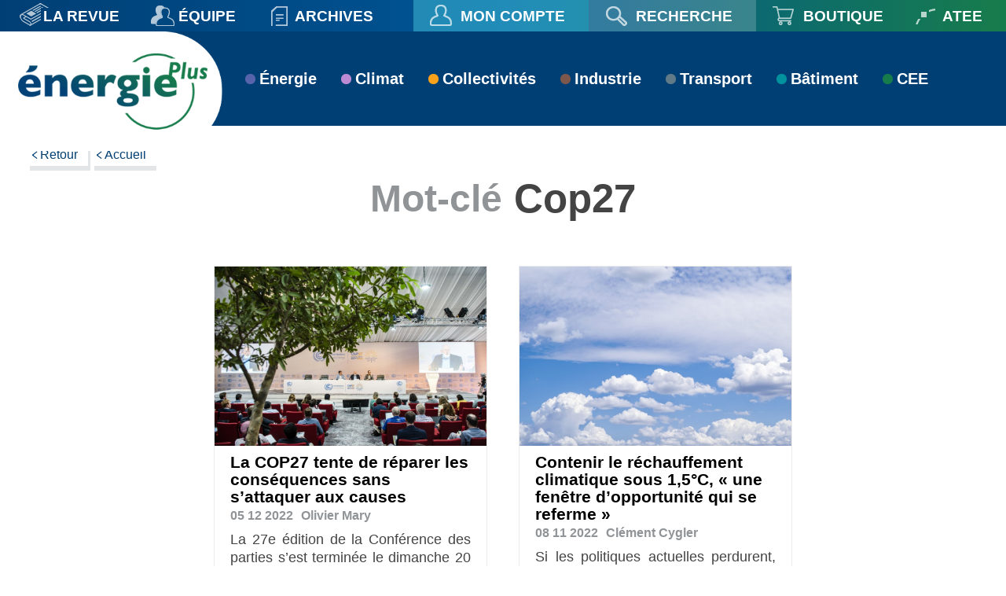

--- FILE ---
content_type: text/html; charset=UTF-8
request_url: https://energie-plus.com/tag/cop27
body_size: 11256
content:
<!DOCTYPE html>
<html lang="fr" dir="ltr" prefix="content: https://purl.org/rss/1.0/modules/content/  dc: https://purl.org/dc/terms/  foaf: https://xmlns.com/foaf/0.1/  og: https://ogp.me/ns#  rdfs: https://www.w3.org/2000/01/rdf-schema#  schema: https://schema.org/  sioc: https://rdfs.org/sioc/ns#  sioct: https://rdfs.org/sioc/types#  skos: https://www.w3.org/2004/02/skos/core#  xsd: https://www.w3.org/2001/XMLSchema# ">
  <head>
    <meta charset="utf-8" />
<link rel="canonical" href="https://energie-plus.com/tag/cop27" />
<script>var pfHeaderImgUrl = '';var pfHeaderTagline = '';var pfdisableClickToDel  = 0;var pfHideImages = 0;var pfImageDisplayStyle = 'right';var pfDisablePDF = 1;var pfDisableEmail = 0;var pfDisablePrint = 1;var pfCustomCSS = '';var pfPlatform = 'Drupal 8';(function(){var js, pf;pf = document.createElement('script');pf.type = 'text/javascript';pf.src='//cdn.printfriendly.com/printfriendly.js';document.getElementsByTagName('head')[0].appendChild(pf)})();</script>
<meta name="Generator" content="Drupal 9 (https://www.drupal.org)" />
<meta name="MobileOptimized" content="width" />
<meta name="HandheldFriendly" content="true" />
<meta name="viewport" content="width=device-width, initial-scale=1.0" />
<style>div#sliding-popup, div#sliding-popup .eu-cookie-withdraw-banner, .eu-cookie-withdraw-tab {background: #0779bf} div#sliding-popup.eu-cookie-withdraw-wrapper { background: transparent; } #sliding-popup h1, #sliding-popup h2, #sliding-popup h3, #sliding-popup p, #sliding-popup label, #sliding-popup div, .eu-cookie-compliance-more-button, .eu-cookie-compliance-secondary-button, .eu-cookie-withdraw-tab { color: #ffffff;} .eu-cookie-withdraw-tab { border-color: #ffffff;}</style>
<link rel="icon" href="/sites/all/themes/karyans/favicon.ico" type="image/vnd.microsoft.icon" />
<link rel="alternate" hreflang="fr" href="https://energie-plus.com/tag/cop27" />

    <title>cop27 | Energie Plus</title>
    <link rel="stylesheet" media="all" href="/core/modules/system/css/components/ajax-progress.module.css?t6sn2f" />
<link rel="stylesheet" media="all" href="/core/modules/system/css/components/align.module.css?t6sn2f" />
<link rel="stylesheet" media="all" href="/core/modules/system/css/components/autocomplete-loading.module.css?t6sn2f" />
<link rel="stylesheet" media="all" href="/core/modules/system/css/components/fieldgroup.module.css?t6sn2f" />
<link rel="stylesheet" media="all" href="/core/modules/system/css/components/container-inline.module.css?t6sn2f" />
<link rel="stylesheet" media="all" href="/core/modules/system/css/components/clearfix.module.css?t6sn2f" />
<link rel="stylesheet" media="all" href="/core/modules/system/css/components/details.module.css?t6sn2f" />
<link rel="stylesheet" media="all" href="/core/modules/system/css/components/hidden.module.css?t6sn2f" />
<link rel="stylesheet" media="all" href="/core/modules/system/css/components/item-list.module.css?t6sn2f" />
<link rel="stylesheet" media="all" href="/core/modules/system/css/components/js.module.css?t6sn2f" />
<link rel="stylesheet" media="all" href="/core/modules/system/css/components/nowrap.module.css?t6sn2f" />
<link rel="stylesheet" media="all" href="/core/modules/system/css/components/position-container.module.css?t6sn2f" />
<link rel="stylesheet" media="all" href="/core/modules/system/css/components/progress.module.css?t6sn2f" />
<link rel="stylesheet" media="all" href="/core/modules/system/css/components/reset-appearance.module.css?t6sn2f" />
<link rel="stylesheet" media="all" href="/core/modules/system/css/components/resize.module.css?t6sn2f" />
<link rel="stylesheet" media="all" href="/core/modules/system/css/components/sticky-header.module.css?t6sn2f" />
<link rel="stylesheet" media="all" href="/core/modules/system/css/components/system-status-counter.css?t6sn2f" />
<link rel="stylesheet" media="all" href="/core/modules/system/css/components/system-status-report-counters.css?t6sn2f" />
<link rel="stylesheet" media="all" href="/core/modules/system/css/components/system-status-report-general-info.css?t6sn2f" />
<link rel="stylesheet" media="all" href="/core/modules/system/css/components/tabledrag.module.css?t6sn2f" />
<link rel="stylesheet" media="all" href="/core/modules/system/css/components/tablesort.module.css?t6sn2f" />
<link rel="stylesheet" media="all" href="/core/modules/system/css/components/tree-child.module.css?t6sn2f" />
<link rel="stylesheet" media="all" href="/core/modules/views/css/views.module.css?t6sn2f" />
<link rel="stylesheet" media="all" href="/modules/eu_cookie_compliance/css/eu_cookie_compliance.css?t6sn2f" />
<link rel="stylesheet" media="all" href="/modules/printfriendly/css/printfriendly.css?t6sn2f" />
<link rel="stylesheet" media="all" href="/sites/all/modules/tagclouds/css/tagclouds.css?t6sn2f" />
<link rel="stylesheet" media="all" href="/sites/all/themes/karyans/css/admin.css?t6sn2f" />
<link rel="stylesheet" media="all" href="/sites/all/themes/karyans/css/open-close.css?t6sn2f" />
<link rel="stylesheet" media="all" href="/sites/all/themes/karyans/css/diaporama.css?t6sn2f" />
<link rel="stylesheet" media="all" href="/sites/all/themes/karyans/css/paragraph.css?t6sn2f" />
<link rel="stylesheet" media="all" href="/sites/all/themes/karyans/css/comments.css?t6sn2f" />
<link rel="stylesheet" media="all" href="/sites/all/themes/karyans/css/1_norm.css?t6sn2f" />
<link rel="stylesheet" media="all" href="/sites/all/themes/karyans/css/2_form.css?t6sn2f" />
<link rel="stylesheet" media="all" href="/sites/all/themes/karyans/css/3_lien.css?t6sn2f" />
<link rel="stylesheet" media="all" href="/sites/all/themes/karyans/css/4_global.css?t6sn2f" />
<link rel="stylesheet" media="all" href="/sites/all/themes/karyans/css/5_nav.css?t6sn2f" />
<link rel="stylesheet" media="all" href="/sites/all/themes/karyans/css/communSeven.css?t6sn2f" />
<link rel="stylesheet" media="all" href="/sites/all/themes/karyans/css/6_liste.css?t6sn2f" />
<link rel="stylesheet" media="all" href="/sites/all/themes/karyans/css/7_page.css?t6sn2f" />
<link rel="stylesheet" media="all" href="/sites/all/themes/karyans/css/8_home.css?t6sn2f" />
<link rel="stylesheet" media="all" href="/sites/all/themes/karyans/css/para_rwd.css?t6sn2f" />
<link rel="stylesheet" media="all" href="/sites/all/themes/karyans/css/rwd.css?t6sn2f" />
<link rel="stylesheet" media="all" href="/sites/all/themes/karyans/css/para_rwd_768.css?t6sn2f" />
<link rel="stylesheet" media="all" href="/sites/all/themes/karyans/css/rwd_768.css?t6sn2f" />
<link rel="stylesheet" media="all" href="/sites/all/themes/karyans/css/para_rwd_640.css?t6sn2f" />
<link rel="stylesheet" media="all" href="/sites/all/themes/karyans/css/rwd_640.css?t6sn2f" />
<link rel="stylesheet" media="all" href="/sites/all/themes/karyans/css/para_rwd_smart.css?t6sn2f" />
<link rel="stylesheet" media="all" href="/sites/all/themes/karyans/css/rwd_smart.css?t6sn2f" />
<link rel="stylesheet" media="print" href="/sites/all/themes/karyans/css/print.css?t6sn2f" />

    
	<link href="https://fonts.googleapis.com/css?family=Open+Sans+Condensed:300,700&display=swap" rel="stylesheet"> 
<link rel="preconnect" href="https://fonts.gstatic.com">
<link href="https://fonts.googleapis.com/css2?family=Cabin+Condensed:wght@400,700&family=Lato:ital,wght@0,400;0,700;0,900;1,400;1,700&display=swap" rel="stylesheet"> 
<link rel="Shortcut Icon" type="image/x-icon" href="/sites/all/themes/karyans/images/smart-icons/favicon.png">
<link rel="icon" sizes="16x16" href="/sites/all/themes/karyans/favicon.ico" type="image/png">
<link rel="icon" sizes="96x96" href="/sites/all/themes/karyans/images/smart-icons/logo.png" type="image/png">
<link rel="apple-touch-icon-precomposed" href="/sites/all/themes/karyans/images/smart-icons/logo1024.png" />
  </head>
  <body class="roleA kayans bod public not-front path-taxonomy">

  <div class="global">
  
  <div class="toTop"></div>

        <a href="#main-content" class="visually-hidden focusable">
      Aller au contenu principal
    </a>
	

    
      <div class="dialog-off-canvas-main-canvas" data-off-canvas-main-canvas>
    	  	
	 		
	
<header class="header">

	<div class="headerA">
	<div class="flexHead">
	  	<div class="headA headA1">
				<div class="boxNav">
			<div class="menuHaut bMenuNav bMenuMenu bNavi">
				<div class="fermerMenu fermerNavi"></div>
				<div class="act icMenu"><span>Menu</span></div>
     			<div class="zone zOpen zMenu">
						  				<div class="bRech bNavRech">  <div>
    
<div class="search-block-form block block-search block-search-form-block" data-drupal-selector="search-block-form" id="block-karyans-search" role="search">
  
    
      <div class="content">
      <form action="/search/disable" method="get" id="search-block-form" accept-charset="UTF-8">
  <div class="js-form-item form-item js-form-type-search form-item-keys js-form-item-keys form-no-label">
      <label for="edit-keys" class="visually-hidden">Rechercher</label>
        <input title="Indiquer les termes à rechercher" placeholder="Mot clé" data-drupal-selector="edit-keys" type="search" id="edit-keys" name="keys" value="" size="15" maxlength="128" class="form-search" />

        </div>
<div data-drupal-selector="edit-actions" class="form-actions js-form-wrapper form-wrapper" id="edit-actions"><input data-drupal-selector="edit-submit" type="submit" id="edit-submit" value="Rechercher" class="button js-form-submit form-submit" />
</div>

</form>

    </div>
  </div>
  </div>
</div>
	 				            		<div class="navi">  <div>
    <nav aria-labelledby="block-karyans-main-menu-menu" id="block-karyans-main-menu" class="block block-menu navigation menu--main">
            
  <h2 class="visually-hidden" id="block-karyans-main-menu-menu">Navigation principale</h2>
  

              	        
      <ul  class="ul-parent ul-parent-main niv0">
                               <li class="li-item li-item-main not-expanded not-parent not-active li-0">
        <a href="/pourquoi-sabonner" class="li-item li-item-main not-expanded not-parent not-active" data-drupal-link-system-path="node/30">la Revue</a>
                  <span class="menuOpen noActif"></span></li>
                           <li class="li-item li-item-main not-expanded not-parent not-active li-0">
        <a href="/equipe" class="li-item li-item-main not-expanded not-parent not-active" data-drupal-link-system-path="node/26">Équipe</a>
                  <span class="menuOpen noActif"></span></li>
                           <li class="li-item li-item-main not-expanded not-parent not-active li-0">
        <a href="/category/revue-energie-plus-archives" class="li-item li-item-main not-expanded not-parent not-active" data-drupal-link-system-path="category/revue-energie-plus-archives">Archives</a>
                  <span class="menuOpen noActif"></span></li>
        </ul>
  

  </nav>

  </div>
</div>  
										<div class="head_boutique">
						<div class="boutique">
							<a href="https://atee.fr/la-boutique-atee" target="_blank" class="icHead icBoutique">Boutique</a>
							<a href="https://atee.fr" target="_blank" class="icHead icAtee">ATEE</a>
						</div>
					</div>
				</div>
			</div>
	</div>
					
	 	</div>
	
		<div class="headA headA3">
		
					<div class="head_user">
	  			<div class="bFd bMenuNav bBoutonNav bUser">
					
					<div class="fermerMenu fermerUser"></div>
	  				<div class="act icHead icUser"><span>Mon compte</span></div>
					<div class="zone pop zUser">
						<div class="int">
															<ul class="menu">
									<li>
									<a href="https://atee.fr/easy-sso/login-redirect?url=https://www.energie-plus.com">Se connecter</a>
									</li>
								</ul>
							 
						</div>
        			</div>
					     
	 			</div>
			</div>
				
					<div class="head_rech">
	  			<div class="bFd bMenuNav bBoutonNav bRech">
					<div class="fermerMenu fermerRech"></div>
					<div class="act icHead icRech"><span>Recherche</span></div>
					<div class="zone pop zRech">
						<div class="int">
							  <div>
    
<div class="search-block-form block block-search block-search-form-block" data-drupal-selector="search-block-form" id="block-karyans-search" role="search">
  
    
      <div class="content">
      <form action="/search/disable" method="get" id="search-block-form" accept-charset="UTF-8">
  <div class="js-form-item form-item js-form-type-search form-item-keys js-form-item-keys form-no-label">
      <label for="edit-keys" class="visually-hidden">Rechercher</label>
        <input title="Indiquer les termes à rechercher" placeholder="Mot clé" data-drupal-selector="edit-keys" type="search" id="edit-keys" name="keys" value="" size="15" maxlength="128" class="form-search" />

        </div>
<div data-drupal-selector="edit-actions" class="form-actions js-form-wrapper form-wrapper" id="edit-actions"><input data-drupal-selector="edit-submit" type="submit" id="edit-submit" value="Rechercher" class="button js-form-submit form-submit" />
</div>

</form>

    </div>
  </div>
  </div>
	
						</div>
					</div>
	 			</div>
			</div>
	 			
		<div class="head_boutique">
	  		<div class="boutique">
				<a href="https://atee.fr/la-boutique-atee" target="_blank" class="icHead icBoutique">Boutique</a>
				<a href="https://atee.fr" target="_blank" class="icHead icAtee">ATEE</a>
			</div>
		</div>
			
				
		</div>	</div>	</div>
	<div class="overlayTransHead"></div>
	<div class="headerB">
	<div class="flexHead">
	  	<div class="headB headB1">
			<div class="espaceLogo">&nbsp;</div>
			<a href="/" title="Accueil" class="siteLogo" rel="home">
        		<img src="/sites/all/themes/karyans/logo_bandeau.png" alt="Accueil"/>
			</a>
		</div>
		<div class="headB headB2">
			<div class="menuTheme bMenuNav bMenuMenu bCat">
				<div class="fermerMenu fermerCat"></div>
				<div class="act icCat"><span>Catégories</span></div>
     			<div class="zone zOpen zCat">
            		<div class="navi">      	       
      <ul  class="ul-parent ul-parent-thematiques niv0">
                   	 	
        <li class="li-item li-item-thematiques li-expanded li-parent not-active li-0">
			<div class="it_menu">
			<a href="/category/energie" data-drupal-link-system-path="taxonomy/term/1">Énergie</a>
		</div>
                            	       
      <ul  class="ul-child ul-child-thematiques niv1">
	                       <li class="li-item li-item-thematiques li-expanded not-parent not-active li-1">
		<div class="it_menu">
        <a href="/category/energie/energies-renouvelables" data-drupal-link-system-path="taxonomy/term/25">Énergies renouvelables</a>
		</div>
                            	       
      <ul  class="niv2">
                              <li class="li-item li-item-thematiques not-expanded not-parent not-active li-2">
	  	<div class="it_menu">
        <a href="/category/energie/energies-renouvelables/biocarburants" class="li-item li-item-thematiques not-expanded not-parent not-active" data-drupal-link-system-path="taxonomy/term/26">Biocarburants</a>
		</div>
                  <span class="menuOpen noActif"></span></li>
                           <li class="li-item li-item-thematiques not-expanded not-parent not-active li-2">
	  	<div class="it_menu">
        <a href="/category/energie/energies-renouvelables/biogaz" class="li-item li-item-thematiques not-expanded not-parent not-active" data-drupal-link-system-path="taxonomy/term/279">Biogaz</a>
		</div>
                  <span class="menuOpen noActif"></span></li>
                           <li class="li-item li-item-thematiques not-expanded not-parent not-active li-2">
	  	<div class="it_menu">
        <a href="/category/energie/energies-renouvelables/biomasse" class="li-item li-item-thematiques not-expanded not-parent not-active" data-drupal-link-system-path="taxonomy/term/27">Biomasse</a>
		</div>
                  <span class="menuOpen noActif"></span></li>
                           <li class="li-item li-item-thematiques not-expanded not-parent not-active li-2">
	  	<div class="it_menu">
        <a href="/category/energie/energies-renouvelables/energies-marines" class="li-item li-item-thematiques not-expanded not-parent not-active" data-drupal-link-system-path="taxonomy/term/28">Énergies marines</a>
		</div>
                  <span class="menuOpen noActif"></span></li>
                           <li class="li-item li-item-thematiques not-expanded not-parent not-active li-2">
	  	<div class="it_menu">
        <a href="/category/energie/energies-renouvelables/eolien" class="li-item li-item-thematiques not-expanded not-parent not-active" data-drupal-link-system-path="taxonomy/term/44">Éolien</a>
		</div>
                  <span class="menuOpen noActif"></span></li>
                           <li class="li-item li-item-thematiques not-expanded not-parent not-active li-2">
	  	<div class="it_menu">
        <a href="/category/energie/energies-renouvelables/geothermie" class="li-item li-item-thematiques not-expanded not-parent not-active" data-drupal-link-system-path="taxonomy/term/39">Géothermie</a>
		</div>
                  <span class="menuOpen noActif"></span></li>
                           <li class="li-item li-item-thematiques not-expanded not-parent not-active li-2">
	  	<div class="it_menu">
        <a href="/category/energie/energies-renouvelables/hydrogene" class="li-item li-item-thematiques not-expanded not-parent not-active" data-drupal-link-system-path="taxonomy/term/41">Hydrogène</a>
		</div>
                  <span class="menuOpen noActif"></span></li>
                           <li class="li-item li-item-thematiques not-expanded not-parent not-active li-2">
	  	<div class="it_menu">
        <a href="/category/energie/energies-renouvelables/hydroelectricite" class="li-item li-item-thematiques not-expanded not-parent not-active" data-drupal-link-system-path="taxonomy/term/40">Hydroélectricité</a>
		</div>
                  <span class="menuOpen noActif"></span></li>
                           <li class="li-item li-item-thematiques not-expanded not-parent not-active li-2">
	  	<div class="it_menu">
        <a href="/category/energie/energies-renouvelables/photovoltaique" class="li-item li-item-thematiques not-expanded not-parent not-active" data-drupal-link-system-path="taxonomy/term/42">Photovoltaïque</a>
		</div>
                  <span class="menuOpen noActif"></span></li>
                           <li class="li-item li-item-thematiques not-expanded not-parent not-active li-2">
	  	<div class="it_menu">
        <a href="/category/energie/energies-renouvelables/solaire-thermique" class="li-item li-item-thematiques not-expanded not-parent not-active" data-drupal-link-system-path="taxonomy/term/43">Solaire Thermique</a>
		</div>
                  <span class="menuOpen noActif"></span></li>
        </ul>
  
            <span class="menuOpen noActif"></span></li>
                       <li class="li-item li-item-thematiques li-expanded not-parent not-active li-1">
		<div class="it_menu">
        <a href="/category/energie/energies-fossiles" data-drupal-link-system-path="taxonomy/term/29">Énergies fossiles</a>
		</div>
                            	       
      <ul  class="niv2">
                              <li class="li-item li-item-thematiques not-expanded not-parent not-active li-2">
	  	<div class="it_menu">
        <a href="/category/energie/energies-fossiles/charbon" class="li-item li-item-thematiques not-expanded not-parent not-active" data-drupal-link-system-path="taxonomy/term/30">Charbon</a>
		</div>
                  <span class="menuOpen noActif"></span></li>
                           <li class="li-item li-item-thematiques not-expanded not-parent not-active li-2">
	  	<div class="it_menu">
        <a href="/category/energie/energies-fossiles/hydrocarbures-non-conventionnels" class="li-item li-item-thematiques not-expanded not-parent not-active" data-drupal-link-system-path="taxonomy/term/46">Hydrocarbures non-conventionnels</a>
		</div>
                  <span class="menuOpen noActif"></span></li>
                           <li class="li-item li-item-thematiques not-expanded not-parent not-active li-2">
	  	<div class="it_menu">
        <a href="/category/energie/energies-fossiles/gaz" class="li-item li-item-thematiques not-expanded not-parent not-active" data-drupal-link-system-path="taxonomy/term/45">Gaz</a>
		</div>
                  <span class="menuOpen noActif"></span></li>
                           <li class="li-item li-item-thematiques not-expanded not-parent not-active li-2">
	  	<div class="it_menu">
        <a href="/category/energie/energies-fossiles/petrole" class="li-item li-item-thematiques not-expanded not-parent not-active" data-drupal-link-system-path="taxonomy/term/47">Pétrole</a>
		</div>
                  <span class="menuOpen noActif"></span></li>
        </ul>
  
            <span class="menuOpen noActif"></span></li>
                       <li class="li-item li-item-thematiques li-expanded not-parent not-active li-1">
		<div class="it_menu">
        <a href="/category/energie/nucleaire" data-drupal-link-system-path="taxonomy/term/31">Nucléaire</a>
		</div>
                            	       
      <ul  class="niv2">
                              <li class="li-item li-item-thematiques not-expanded not-parent not-active li-2">
	  	<div class="it_menu">
        <a href="/category/energie/nucleaire/demantelement" class="li-item li-item-thematiques not-expanded not-parent not-active" data-drupal-link-system-path="taxonomy/term/48">Démantèlement</a>
		</div>
                  <span class="menuOpen noActif"></span></li>
                           <li class="li-item li-item-thematiques not-expanded not-parent not-active li-2">
	  	<div class="it_menu">
        <a href="/category/energie/nucleaire/production" class="li-item li-item-thematiques not-expanded not-parent not-active" data-drupal-link-system-path="taxonomy/term/49">Production</a>
		</div>
                  <span class="menuOpen noActif"></span></li>
                           <li class="li-item li-item-thematiques not-expanded not-parent not-active li-2">
	  	<div class="it_menu">
        <a href="/category/energie/nucleaire/traitement-des-dechets" class="li-item li-item-thematiques not-expanded not-parent not-active" data-drupal-link-system-path="taxonomy/term/50">Traitement des déchets</a>
		</div>
                  <span class="menuOpen noActif"></span></li>
        </ul>
  
            <span class="menuOpen noActif"></span></li>
                       <li class="li-item li-item-thematiques li-expanded not-parent not-active li-1">
		<div class="it_menu">
        <a href="/category/energie/gestion-energie" data-drupal-link-system-path="taxonomy/term/54">&quot;Gestion&quot; énergie</a>
		</div>
                            	       
      <ul  class="niv2">
                              <li class="li-item li-item-thematiques not-expanded not-parent not-active li-2">
	  	<div class="it_menu">
        <a href="/category/energie/gestion-energie/autoconsommation" class="li-item li-item-thematiques not-expanded not-parent not-active" data-drupal-link-system-path="taxonomy/term/52">Autoconsommation</a>
		</div>
                  <span class="menuOpen noActif"></span></li>
                           <li class="li-item li-item-thematiques not-expanded not-parent not-active li-2">
	  	<div class="it_menu">
        <a href="/category/energie/gestion-energie/flexibilite" class="li-item li-item-thematiques not-expanded not-parent not-active" data-drupal-link-system-path="taxonomy/term/51">Flexibilité</a>
		</div>
                  <span class="menuOpen noActif"></span></li>
                           <li class="li-item li-item-thematiques not-expanded not-parent not-active li-2">
	  	<div class="it_menu">
        <a href="/category/energie/gestion-energie/stockage" class="li-item li-item-thematiques not-expanded not-parent not-active" data-drupal-link-system-path="taxonomy/term/53">Stockage</a>
		</div>
                  <span class="menuOpen noActif"></span></li>
        </ul>
  
            <span class="menuOpen noActif"></span></li>
        </ul>
  
            <span class="menuOpen noActif"></span></li>
               	 	
        <li class="li-item li-item-thematiques li-expanded li-parent not-active li-0">
			<div class="it_menu">
			<a href="/category/climat" data-drupal-link-system-path="taxonomy/term/24">Climat</a>
		</div>
                            	       
      <ul  class="ul-child ul-child-thematiques niv1">
	                           <li class="li-item li-item-thematiques not-expanded not-parent not-active li-1">
	  	<div class="it_menu">
        <a href="/category/climat/marche-du-carbone" class="li-item li-item-thematiques not-expanded not-parent not-active" data-drupal-link-system-path="taxonomy/term/55">Marché du carbone</a>
		</div>
                  <span class="menuOpen noActif"></span></li>
                           <li class="li-item li-item-thematiques not-expanded not-parent not-active li-1">
	  	<div class="it_menu">
        <a href="/category/climat/pollution-emissions" class="li-item li-item-thematiques not-expanded not-parent not-active" data-drupal-link-system-path="taxonomy/term/32">Pollution / Émissions</a>
		</div>
                  <span class="menuOpen noActif"></span></li>
                           <li class="li-item li-item-thematiques not-expanded not-parent not-active li-1">
	  	<div class="it_menu">
        <a href="/category/climat/politique-climat" class="li-item li-item-thematiques not-expanded not-parent not-active" data-drupal-link-system-path="taxonomy/term/56">Politique Climat</a>
		</div>
                  <span class="menuOpen noActif"></span></li>
        </ul>
  
            <span class="menuOpen noActif"></span></li>
               	 	
        <li class="li-item li-item-thematiques li-expanded li-parent not-active li-0">
			<div class="it_menu">
			<a href="/category/collectivites" data-drupal-link-system-path="taxonomy/term/33">Collectivités</a>
		</div>
                            	       
      <ul  class="ul-child ul-child-thematiques niv1">
	                           <li class="li-item li-item-thematiques not-expanded not-parent not-active li-1">
	  	<div class="it_menu">
        <a href="/category/collectivites/politiques-territoriales" class="li-item li-item-thematiques not-expanded not-parent not-active" data-drupal-link-system-path="taxonomy/term/83">Politiques Territoriales</a>
		</div>
                  <span class="menuOpen noActif"></span></li>
                           <li class="li-item li-item-thematiques not-expanded not-parent not-active li-1">
	  	<div class="it_menu">
        <a href="/category/collectivites/reseaux-denergie" class="li-item li-item-thematiques not-expanded not-parent not-active" data-drupal-link-system-path="taxonomy/term/84">Réseaux d&#039;énergie</a>
		</div>
                  <span class="menuOpen noActif"></span></li>
                           <li class="li-item li-item-thematiques not-expanded not-parent not-active li-1">
	  	<div class="it_menu">
        <a href="/category/collectivites/services-publics-et-delegations" class="li-item li-item-thematiques not-expanded not-parent not-active" data-drupal-link-system-path="taxonomy/term/85">Services publics et délégations</a>
		</div>
                  <span class="menuOpen noActif"></span></li>
        </ul>
  
            <span class="menuOpen noActif"></span></li>
               	 	
        <li class="li-item li-item-thematiques li-expanded li-parent not-active li-0">
			<div class="it_menu">
			<a href="/category/industrie" data-drupal-link-system-path="taxonomy/term/34">Industrie</a>
		</div>
                            	       
      <ul  class="ul-child ul-child-thematiques niv1">
	                           <li class="li-item li-item-thematiques not-expanded not-parent not-active li-1">
	  	<div class="it_menu">
        <a href="/category/industrie/decarbonation" class="li-item li-item-thematiques not-expanded not-parent not-active" data-drupal-link-system-path="taxonomy/term/63">Décarbonation</a>
		</div>
                  <span class="menuOpen noActif"></span></li>
                           <li class="li-item li-item-thematiques not-expanded not-parent not-active li-1">
	  	<div class="it_menu">
        <a href="/category/industrie/efficacite-energetique" class="li-item li-item-thematiques not-expanded not-parent not-active" data-drupal-link-system-path="taxonomy/term/64">Efficacité énergétique</a>
		</div>
                  <span class="menuOpen noActif"></span></li>
                           <li class="li-item li-item-thematiques not-expanded not-parent not-active li-1">
	  	<div class="it_menu">
        <a href="/category/industrie/stockage-et-captage-co2" class="li-item li-item-thematiques not-expanded not-parent not-active" data-drupal-link-system-path="taxonomy/term/66">Stockage et captage CO2</a>
		</div>
                  <span class="menuOpen noActif"></span></li>
        </ul>
  
            <span class="menuOpen noActif"></span></li>
               	 	
        <li class="li-item li-item-thematiques li-expanded li-parent not-active li-0">
			<div class="it_menu">
			<a href="/category/transport" data-drupal-link-system-path="taxonomy/term/35">Transport</a>
		</div>
                            	       
      <ul  class="ul-child ul-child-thematiques niv1">
	                           <li class="li-item li-item-thematiques not-expanded not-parent not-active li-1">
	  	<div class="it_menu">
        <a href="/category/transport/mobilite-douce" class="li-item li-item-thematiques not-expanded not-parent not-active" data-drupal-link-system-path="taxonomy/term/78">Mobilité douce</a>
		</div>
                  <span class="menuOpen noActif"></span></li>
                           <li class="li-item li-item-thematiques not-expanded not-parent not-active li-1">
	  	<div class="it_menu">
        <a href="/category/transport/mobilite-carbonee" class="li-item li-item-thematiques not-expanded not-parent not-active" data-drupal-link-system-path="taxonomy/term/80">Mobilité carbonée</a>
		</div>
                  <span class="menuOpen noActif"></span></li>
                           <li class="li-item li-item-thematiques not-expanded not-parent not-active li-1">
	  	<div class="it_menu">
        <a href="/category/transport/mobilite-electrique" class="li-item li-item-thematiques not-expanded not-parent not-active" data-drupal-link-system-path="taxonomy/term/79">Mobilité électrique</a>
		</div>
                  <span class="menuOpen noActif"></span></li>
        </ul>
  
            <span class="menuOpen noActif"></span></li>
               	 	
        <li class="li-item li-item-thematiques li-expanded li-parent not-active li-0">
			<div class="it_menu">
			<a href="/category/batiment" data-drupal-link-system-path="taxonomy/term/22">Bâtiment</a>
		</div>
                            	       
      <ul  class="ul-child ul-child-thematiques niv1">
	                           <li class="li-item li-item-thematiques not-expanded not-parent not-active li-1">
	  	<div class="it_menu">
        <a href="/category/batiment/construction" class="li-item li-item-thematiques not-expanded not-parent not-active" data-drupal-link-system-path="taxonomy/term/57">Construction</a>
		</div>
                  <span class="menuOpen noActif"></span></li>
                           <li class="li-item li-item-thematiques not-expanded not-parent not-active li-1">
	  	<div class="it_menu">
        <a href="/category/batiment/economie-circulaire" class="li-item li-item-thematiques not-expanded not-parent not-active" data-drupal-link-system-path="taxonomy/term/58">Économie circulaire</a>
		</div>
                  <span class="menuOpen noActif"></span></li>
                           <li class="li-item li-item-thematiques not-expanded not-parent not-active li-1">
	  	<div class="it_menu">
        <a href="/category/batiment/politique-batiment" class="li-item li-item-thematiques not-expanded not-parent not-active" data-drupal-link-system-path="taxonomy/term/60">Politique bâtiment</a>
		</div>
                  <span class="menuOpen noActif"></span></li>
                           <li class="li-item li-item-thematiques not-expanded not-parent not-active li-1">
	  	<div class="it_menu">
        <a href="/category/batiment/renovation" class="li-item li-item-thematiques not-expanded not-parent not-active" data-drupal-link-system-path="taxonomy/term/62">Rénovation</a>
		</div>
                  <span class="menuOpen noActif"></span></li>
        </ul>
  
            <span class="menuOpen noActif"></span></li>
                           <li class="li-item li-item-thematiques not-expanded not-parent not-active li-0">
	  	<div class="it_menu">
        <a href="/category/cee" class="li-item li-item-thematiques not-expanded not-parent not-active" data-drupal-link-system-path="taxonomy/term/36">CEE</a>
		</div>
                  <span class="menuOpen noActif"></span></li>
        </ul>
  
</div>  
				</div>
			</div>
		</div>
	</div>
	

</header>

<div class="main voc_themes voc_thematiques" role="main">

	  <div class="visually-hidden"><a id="main-content" tabindex="-1"></a></div>
		<div class="zoneAdmin"></div>

		<div class="contenu noSide">
		
			
			<div class="art text"> 

			
									<div class="ariane">
<div class="site">
	<div class="intSite intAriane">
		<a href="javascript:history.back()" class="arianeBack">Retour</a> 
		<a href="/">Accueil</a> 
		
		
			</div>
</div>
</div>								
				   <div>
    <div data-drupal-messages-fallback class="hidden"></div>

  </div>

				 
				 <div class="not-node site1">
				 
      			<div class="site help"></div>				
															<div class="pageTitle titreAutresPages">
							<div class="site1">
															<div class="flexTitreCat">
	<div class="titreCatDegrade" style="background-color: ;"></div>
	<img src="" alt="" />
	<div style="color: !important;">  <div>
    
<div id="block-titredepage" class="block block-core block-page-title-block">
  
    
      <div class="content">
      
  <h1>cop27</h1>


    </div>
  </div>
  </div>
</div>
</div>															
							</div>
						</div>
						
								
				  <div>
    
<div id="block-karyans-content" class="block block-system block-system-main-block">
  
    
      <div class="content">
      <div class="views-element-container"><div class="vue">
 
  
  
  

  


  
  
  
<div class="avecSep vuePage vueTag vueArticle articleAF artBase vue js-view-dom-id-6b7bf7d64f27cfdfd0dfd3456bd52dd345447394282df1063fda97833a49272c">

   
<div class="items items_2 vueMulti">

	   <div class="item item1">
		

	
	



	

				
		



	
			
			<div class="it it_vue it_article align avecMedia">

	 	<div class="boxMediaTitre">
							
															
	<div class="mediaBox media_vue media_article mediaT taille">
		
			<a href="/la-cop27-tente-de-reparer-les-consequences-sans-sattaquer-aux-causes" class="mediaBloc imgBloc imgBkg imgActu " style="background-image:url(/system/files/styles/large/private/2022-12/1668700838023_20221117_EP-140283C_FACTSTORY_0051_DOWNLOAD_LARGE.jpg?itok=YW2FAGwB);">
						<div class="boxLegend"><div class="legendImg"></div></div>		</a>
	
	</div>
						
			<div class="boxArticleTitre">
				<div class="int intItem int_article">
					<div class="tagBox vue_tag sansTag2 sansTag3">									<a class="tag level_1" href="/category/climat">
		<span class="texte" style="color:#BC8BD4">Climat</span>
	</a>
	  </div>
					<h3 class="titre titreItemVue">
						<a href="/la-cop27-tente-de-reparer-les-consequences-sans-sattaquer-aux-causes">La COP27 tente de réparer les conséquences sans s’attaquer aux causes </a>
					</h3>
					
	<div class="dateBox vue_date">
		<div class="dateL dateCrea">
			<span class="dateT">05 12 2022</span>
		</div>
	</div>
				</div>
			</div>
		</div>
		
	    <div class="textes vue_textes article_textes">
	    	<div class="int intItem int_article">
				<h3 class="titre titreItemVue">
					<a href="/la-cop27-tente-de-reparer-les-consequences-sans-sattaquer-aux-causes">La COP27 tente de réparer les conséquences sans s’attaquer aux causes</a>
				</h3>
				<div class="dateAuteur dateAuteur_vue dateAuteur_article">
					
	<div class="dateBox vue_date">
		<div class="dateL dateCrea">
			<span class="dateT">05 12 2022</span>
		</div>
	</div>
 
						<span class="auteur">
		<a href="/author/olivier-mary">Olivier <span class="uper">Mary</span></a>
	</span>
	
				</div>
				  
		<div class="intro intro_vue intro_article introT">
							<p class="text-align-justify">La 27e édition de la Conférence des parties s’est terminée le dimanche 20 novembre. Les discussions ont avancé autour de la question des pertes et dommages, et l’accord fait toujours référence à l’objectif des 1,5 °C, mais sans stratégie pour y parvenir. L’abandon des énergies fossiles, pourtant l’une des principales causes du dérèglement climatique, n’est toujours…</p>
			</div>
	
			</div>
		</div>

</div>
<a href="/la-cop27-tente-de-reparer-les-consequences-sans-sattaquer-aux-causes" class="lireSuite">Lire la suite</a>


		
</div>

	   <div class="item item2">
		

	
	



	

				
		



	
			
			<div class="it it_vue it_article align sansMedia">

	 	<div class="boxMediaTitre">
																			<div class="mediaBox media_vue media_article mediaT">
					
			<a href="/contenir-le-rechauffement-climatique-sous-15degc-une-fenetre-dopportunite-qui-se-referme" class="mediaBloc imgBloc imgBkg imgActu " style="background-image:url(/system/files/styles/large/private/2021-05/landscape-5277697_1280.jpg?itok=2WwXjJ7o);">
								</a>
	
				</div>
						
			<div class="boxArticleTitre">
				<div class="int intItem int_article">
					<div class="tagBox vue_tag sansTag2 sansTag3">									<a class="tag level_1" href="/category/climat">
		<span class="texte" style="color:#BC8BD4">Climat</span>
	</a>
	  </div>
					<h3 class="titre titreItemVue">
						<a href="/contenir-le-rechauffement-climatique-sous-15degc-une-fenetre-dopportunite-qui-se-referme">Contenir le réchauffement climatique sous 1,5°C, « une fenêtre d’opportunité qui se referme » </a>
					</h3>
					
	<div class="dateBox vue_date">
		<div class="dateL dateCrea">
			<span class="dateT">08 11 2022</span>
		</div>
	</div>
				</div>
			</div>
		</div>
		
	    <div class="textes vue_textes article_textes">
	    	<div class="int intItem int_article">
				<h3 class="titre titreItemVue">
					<a href="/contenir-le-rechauffement-climatique-sous-15degc-une-fenetre-dopportunite-qui-se-referme">Contenir le réchauffement climatique sous 1,5°C, « une fenêtre d’opportunité qui se referme »</a>
				</h3>
				<div class="dateAuteur dateAuteur_vue dateAuteur_article">
					
	<div class="dateBox vue_date">
		<div class="dateL dateCrea">
			<span class="dateT">08 11 2022</span>
		</div>
	</div>
 
						<span class="auteur">
		<a href="/author/clement-cygler">Clément <span class="uper">Cygler</span></a>
	</span>
	
				</div>
				  
		<div class="intro intro_vue intro_article introT">
							<p>Si les politiques actuelles perdurent, le réchauffement climatique pourrait atteindre les 2,8°C au cours du XXIe siècle, alerte dans son dernier rapport le Programme des Nations unies pour l’environnement (Pnue), quelques jours avant que débute la COP 27 à Charm el-Cheikh en Égypte.</p>
			</div>
	
			</div>
		</div>

</div>
<a href="/contenir-le-rechauffement-climatique-sous-15degc-une-fenetre-dopportunite-qui-se-referme" class="lireSuite">Lire la suite</a>


		
</div>
</div>
  
 </div>
          

  
  

  
  

</div></div>

    </div>
  </div>
  </div>


				</div>
			</div>
			
						
		</div><!-- fin contenu -->
		
</div><!-- fin main -->

<div class="boxBas">
	<div class="site">
		<div class="flexBas">
			<div class="boxBasEdito">
				
<div class="views-element-container block block-views block-views-blocknumeros-last-edito">
  
    
      <div class="content">
      <div><div class="vue">
 
  
  
  

  


  
  
  
<div class="vueEdito vueLast vue js-view-dom-id-2316c818b6937e02ff1a1f71890cfecf2f5f441b6e873ba1ff333e6d62112644">

   
<div class="items items_1 vueSeul">

	   <div class="item item1">
		

	
	



	

				





			
			<div class="it it_vue it_edito align avecMedia">


	    <div class="textes vue_textes edito_textes">
	    	<div class="int intTextes vue_intTextes edito_intTextes">
				
				<div class="editoTitre">
				<a href="/numero/743-la-methanisation-sur-le-chemin-de-la-maturite#edito" class="titreFd titreEdito">
					<span class="num">n°</span> <span class="numero">743</span> <span class="text">Édito</span>
				</a>
				</div>
				<div class="editoText">
					<div class="toText"><p>En cette toute fin de mois de janvier, il est encore temps d’adresser tous nos voeux de succès et d’épanouissement
aux lecteurs d’Énergie Plus. Sans budget ni programmation pluriannuelle de l’énergie, l’année n’a pas démarré sous les meilleurs auspices. 
Elle sera pourtant riche de transformations pour le monde de l’énergie…</p></div>
					<a href="/numero/743-la-methanisation-sur-le-chemin-de-la-maturite#edito" class="bleuLien">Lire la suite</a>
				</div>
				
			</div>
		</div>

</div>
		
</div>
</div>
  
 </div>
  

  
  

  
  

</div></div>

    </div>
  </div>
				<a href="/category/edito/" class="all">Tous les éditos</a>
			</div>
			<div class="boxBasNum">
				<a href="/category/revue-energie-plus/" class="imgDerniers"><span></span></a>
				
<div class="views-element-container block block-views block-views-blocknumeros-last">
  
    
      <div class="content">
      <div><div class="vue">
 
  
  
  

  


  
  
  
<div class="vueNumero vueLast vue js-view-dom-id-7803d1ed147d7d8c04621ab5eed5f181f36a85ea6c0c87cfdc41f723e6a23e54">

   
<div class="items items_1 vueSeul">

	   <div class="item item1">
		

	
	



	

				





			
			<div class="it it_vue it_numero align avecMedia">

		<div class="toMedia">
					
															
	<div class="mediaBox media_vue media_numero mediaT taille">
		
			<a href="/numero/743-la-methanisation-sur-le-chemin-de-la-maturite" class="mediaBloc imgBloc imgBkg imgActu " style="background-image:url(/system/files/styles/large/private/2026-01/E%2B743_Couv.png?itok=Id5c3x4y);">
								</a>
	
	</div>
				</div>
		
	    <div class="textes vue_textes numero_textes">
	    	<div class="int intTextes vue_intTextes numero_intTextes">
				
				<a href="/numero/743-la-methanisation-sur-le-chemin-de-la-maturite" class="numero">743</a>
				
				
	<div class="dateBox vue_date">
		<div class="dateL dateCrea">
			<span class="dateT">26 01 2026</span>
		</div>
	</div>
 
			
																											<div class="tagBox tagBoxCarre vue_tag">
					<a class="tag" href="/tag/methanisation">
						<span class="carre"><span style="background-color:"></span></span>
						<span class="texte" style="color:">Méthanisation</span>
					</a>
				</div>
				
				<h3 class="titre titreItemVue">
					<a href="/numero/743-la-methanisation-sur-le-chemin-de-la-maturite">La méthanisation sur le chemin de la maturité</a>
				</h3>
				
				<div class="intro intro_vue intro_numero introT">
					
				</div>
			</div>
		</div>
</div>
<a href="/numero/743-la-methanisation-sur-le-chemin-de-la-maturite" class="lireSuite">Lire la suite</a>
		
</div>
</div>
  
 </div>
  

  
  

  
  

</div></div>

    </div>
  </div>
				<a href="/category/revue-energie-plus/" class="all">Tous les numéros</a>
			</div>
			<div class="boxBasAnnonce">
				<a class="annonceTitre" href="/category/autres-themes/annonces-legales/">
				<span class="titreFd titreAnnonce">
					<span class="text">Annonces légales</span>
				</span>
				</a>
				
<div class="views-element-container block block-views block-views-blockannonce-last">
  
    
      <div class="content">
      <div><div class="vue">
 
  
  
  

  


  
  
  
<div class="vueAnnonce vueAnnonce1 vue js-view-dom-id-00096ab550e1d257cc584d48c9bd471773da7b89ea9eb826190d0f1071d3ce30">

   
<div class="items items_1 vueSeul">

	   <div class="item item1">
		

	
	





				
		




			
	<div class="it it_vue it_annonce align avecMedia">

		
	    <div class="textes vue_textes annonce_textes">
	    	<div class="int intTextes vue_intTextes annonce_intTextes">
				
				<div class="dateAnnonce"><span class="icon_annonce" style="background-image:url('/system/files/styles/thumbnail/private/2021-05/annonce_avis_concession.png?itok=3a-6Q4B7')"></span> 
	<div class="dateBox vue_date">
		<div class="dateL dateCrea">
			<span class="dateT">17 12 2025</span>
		</div>
	</div>
</div>
				
				<div class="lieu">Communauté d’agglomération Saint Germain Boucles de Seine </div>
				
				<h3 class="titre titreItemVue">
					<a href="/avis-de-concession-communaute-dagglomeration-saint-germain-boucles-de-seine"> Avis de concession</a>
				</h3>
									  
		<div class="intro intro_vue intro_annonce introT">
				<p>&nbsp; &nbsp; &nbsp; &nbsp; &nbsp; &nbsp; &nbsp;</p>

		</div>
	
				
			</div>
		</div>
</div>
<a href="/avis-de-concession-communaute-dagglomeration-saint-germain-boucles-de-seine" class="lireSuite">Lire la suite</a>	
</div>
</div>
  
 </div>
  

  
  

  
  

</div></div>

    </div>
  </div>
				<a href="/category/autres-themes/annonces-legales/" class="all">Toutes les annonces légales</a>
			</div>
			
		</div>
	</div>
</div>

 <div class="nuage">
	<div class="site">  <div>
    
<div id="block-etiquettesdansmotscles" class="block block-tagclouds block-tagclouds-blocketiquettes">
  
    
      <div class="content">
      <span class="tagclouds-term"><a href="/category/energie/gestion-energie" class="tagclouds level3" hreflang="fr">&quot;Gestion&quot; énergie</a></span><span class="tagclouds-term"><a href="/hyflexfuel-transforme-les-boues-organiques-en-carburants" class="tagclouds level1" hreflang="fr">Biocarburants</a></span><span class="tagclouds-term"><a href="/category/energie/energies-renouvelables/biogaz" class="tagclouds level3" hreflang="fr">Biogaz</a></span><span class="tagclouds-term"><a href="/category/energie/energies-renouvelables/biomasse" class="tagclouds level3" hreflang="fr">Biomasse</a></span><span class="tagclouds-term"><a href="/category/batiment" class="tagclouds level5" hreflang="fr">Bâtiment</a></span><span class="tagclouds-term"><a href="/category/cee" class="tagclouds level5" hreflang="fr">CEE</a></span><span class="tagclouds-term"><a href="/le-charbon-au-secours-du-systeme-electrique" class="tagclouds level1" hreflang="fr">Charbon</a></span><span class="tagclouds-term"><a href="/category/climat" class="tagclouds level6" hreflang="fr">Climat</a></span><span class="tagclouds-term"><a href="/category/collectivites" class="tagclouds level5" hreflang="fr">Collectivités</a></span><span class="tagclouds-term"><a href="/category/batiment/construction" class="tagclouds level1" hreflang="fr">Construction</a></span><span class="tagclouds-term"><a href="/category/industrie/decarbonation" class="tagclouds level4" hreflang="fr">Décarbonation</a></span><span class="tagclouds-term"><a href="/category/industrie/efficacite-energetique" class="tagclouds level4" hreflang="fr">Efficacité énergétique</a></span><span class="tagclouds-term"><a href="/category/energie/gestion-energie/flexibilite" class="tagclouds level2" hreflang="fr">Flexibilité</a></span><span class="tagclouds-term"><a href="/les-rejets-de-methane-bien-plus-hauts-quannonce" class="tagclouds level1" hreflang="fr">Gaz</a></span><span class="tagclouds-term"><a href="/category/energie/energies-renouvelables/geothermie" class="tagclouds level1" hreflang="fr">Géothermie</a></span><span class="tagclouds-term"><a href="/du-carburant-fabrique-grace-au-soleil" class="tagclouds level1" hreflang="fr">Hydrocarbures non-conventionnels</a></span><span class="tagclouds-term"><a href="/category/energie/energies-renouvelables/hydrogene" class="tagclouds level2" hreflang="fr">Hydrogène</a></span><span class="tagclouds-term"><a href="/category/energie/energies-renouvelables/hydroelectricite" class="tagclouds level1" hreflang="fr">Hydroélectricité</a></span><span class="tagclouds-term"><a href="/category/industrie" class="tagclouds level6" hreflang="fr">Industrie</a></span><span class="tagclouds-term"><a href="/category/climat/marche-du-carbone" class="tagclouds level3" hreflang="fr">Marché du carbone</a></span><span class="tagclouds-term"><a href="/category/transport/mobilite-carbonee" class="tagclouds level3" hreflang="fr">Mobilité carbonée</a></span><span class="tagclouds-term"><a href="/category/transport/mobilite-douce" class="tagclouds level2" hreflang="fr">Mobilité douce</a></span><span class="tagclouds-term"><a href="/category/transport/mobilite-electrique" class="tagclouds level3" hreflang="fr">Mobilité électrique</a></span><span class="tagclouds-term"><a href="/category/energie/nucleaire" class="tagclouds level2" hreflang="fr">Nucléaire</a></span><span class="tagclouds-term"><a href="/category/energie/energies-renouvelables/photovoltaique" class="tagclouds level3" hreflang="fr">Photovoltaïque</a></span><span class="tagclouds-term"><a href="/concilier-renovation-et-preservation-du-patrimoine" class="tagclouds level1" hreflang="fr">Politique bâtiment</a></span><span class="tagclouds-term"><a href="/category/climat/politique-climat" class="tagclouds level4" hreflang="fr">Politique Climat</a></span><span class="tagclouds-term"><a href="/category/collectivites/politiques-territoriales" class="tagclouds level4" hreflang="fr">Politiques Territoriales</a></span><span class="tagclouds-term"><a href="/category/climat/pollution-emissions" class="tagclouds level4" hreflang="fr">Pollution / Émissions</a></span><span class="tagclouds-term"><a href="/les-smr-au-coeur-de-nombreux-questionnements" class="tagclouds level1" hreflang="fr">Production</a></span><span class="tagclouds-term"><a href="/category/batiment/renovation" class="tagclouds level3" hreflang="fr">Rénovation</a></span><span class="tagclouds-term"><a href="/category/collectivites/reseaux-denergie" class="tagclouds level1" hreflang="fr">Réseaux d&#039;énergie</a></span><span class="tagclouds-term"><a href="/category/collectivites/services-publics-et-delegations" class="tagclouds level1" hreflang="fr">Services publics et délégations</a></span><span class="tagclouds-term"><a href="/category/energie/energies-renouvelables/solaire-thermique" class="tagclouds level1" hreflang="fr">Solaire Thermique</a></span><span class="tagclouds-term"><a href="/category/energie/gestion-energie/stockage" class="tagclouds level3" hreflang="fr">Stockage</a></span><span class="tagclouds-term"><a href="/category/industrie/stockage-et-captage-co2" class="tagclouds level2" hreflang="fr">Stockage et captage CO2</a></span><span class="tagclouds-term"><a href="/category/transport" class="tagclouds level5" hreflang="fr">Transport</a></span><span class="tagclouds-term"><a href="/leconomie-circulaire-un-maillon-essentiel-du-renouvellement-urbain" class="tagclouds level1" hreflang="fr">Économie circulaire</a></span><span class="tagclouds-term"><a href="/category/energie" class="tagclouds level6" hreflang="fr">Énergie</a></span><span class="tagclouds-term"><a href="/la-crise-ukrainienne-pourrait-accelerer-les-enr-europeennes-estime-emmanuel-grand" class="tagclouds level1" hreflang="fr">Énergies fossiles</a></span><span class="tagclouds-term"><a href="/hydrolien-la-filiere-francaise-vogue-vers-un-changement-dechelle" class="tagclouds level1" hreflang="fr">Énergies marines</a></span><span class="tagclouds-term"><a href="/category/energie/energies-renouvelables" class="tagclouds level5" hreflang="fr">Énergies renouvelables</a></span><span class="tagclouds-term"><a href="/category/energie/energies-renouvelables/eolien" class="tagclouds level3" hreflang="fr">Éolien</a></span>
    </div>
  </div>
  </div>
</div>
</div>



<footer class="footer">
<div class="site">
	<div class="foot foot1">
		<div class="basContact"><a href="/nous-contacter"><span>Nous contacter</span></a></div>
		<div class="basLogo">
			<div class="sloganDessus slogan">MAÎTRISER L’ÉNERGIE DURABLEMENT</div>
			<a href="/" title="Accueil" class="logoDessus logoBas" rel="home">
        			<img src="https://energie-plus.com/sites/all/themes/karyans/logo.png" alt="Accueil"/>
			</a>
		</div>
		<div class="basRS">
			<div class="boxRs flexCenter">
					<a href="https://www.facebook.com/profile.php?id=100080298111771" target="_blank" class="rs rsFacebook"></a>
					<a href="https://twitter.com/_energie_plus" target="_blank" class="rs rsTwitter"></a>
					<a href="https://www.instagram.com/energie.plus/" target="_blank" class="rs rsInstagram"></a>
					<a href="#" target="_blank" class="rs rsYoutube"></a>
				</div>		</div>
	</div>
	<a href="/" title="Accueil" class="logoDessous logoBas" rel="home">
        			<img src="https://energie-plus.com/sites/all/themes/karyans/logo.png" alt="Accueil"/>
	</a>
	<div class="sloganDessous slogan">MAÎTRISER L’ÉNERGIE DURABLEMENT</div>
	 	  <div class="foot foot2">
			<a href="/">&copy; Energie Plus 2026</a>
			<div class="menuBas">  <div>
    <nav aria-labelledby="block-karyans-footer-menu" id="block-karyans-footer" class="block block-menu navigation menu--footer">
            
  <h2 class="visually-hidden" id="block-karyans-footer-menu">Menu Pied de page</h2>
  

                      <ul class="menu">
                    <li class="it">
        <a href="/utilisateur" data-drupal-link-system-path="utilisateur">Gestion</a>
              </li>
                <li class="it">
        <a href="/mentions-legales" data-drupal-link-system-path="node/7">Mentions légales</a>
              </li>
                <li class="it">
        <a href="/nous-contacter" data-drupal-link-system-path="node/8">Nous contacter</a>
              </li>
        </ul>
  

  </nav>

  </div>
</div>
	 </div>
	 	</div>
</footer>


  </div>

    
	</div><!-- fin global -->
	<div class="overlay"></div>
	<div class="popLogin pop pFixe pFixeSmall">
			<div class="fermer fermerLogin">Fermer</div>
			<div class="int">
<div role="form" class="block block-user block-user-login-block">
  
    
      <div class="content">
      <form class="user-login-form" data-drupal-selector="user-login-form" action="/tag/cop27?destination=/tag/cop27" method="post" id="user-login-form" accept-charset="UTF-8">
  <div class="js-form-item form-item js-form-type-textfield form-item-name js-form-item-name">
      <label for="edit-name" class="js-form-required form-required">Nom d'utilisateur</label>
        <input autocapitalize="none" spellcheck="false" placeholder="Identifiant" data-drupal-selector="edit-name" type="text" id="edit-name" name="name" value="" size="15" maxlength="60" class="form-text required" required="required" aria-required="true" />

        </div>
<div class="js-form-item form-item js-form-type-password form-item-pass js-form-item-pass">
      <label for="edit-pass" class="js-form-required form-required">Mot de passe</label>
        <input placeholder="Mot de passe" data-drupal-selector="edit-pass" type="password" id="edit-pass" name="pass" size="15" maxlength="128" class="form-text required" required="required" aria-required="true" />

        </div>
<input autocomplete="off" data-drupal-selector="form-xorrhfywuquj56mug8hun9-abwxdxggwaa3iuqtfjdw" type="hidden" name="form_build_id" value="form-xoRRhfYWuQUJ56muG8HUn9-abWxdxGgWaA3iUqTfjDw" />
<input data-drupal-selector="edit-user-login-form" type="hidden" name="form_id" value="user_login_form" />
<div data-drupal-selector="edit-actions" class="form-actions js-form-wrapper form-wrapper" id="edit-actions"><input data-drupal-selector="edit-submit" type="submit" id="edit-submit" name="op" value="Se connecter" class="button js-form-submit form-submit" />
</div>

</form>
<ul><li><a href="/utilisateur/password" title="Envoyer les instructions de réinitialisation par courriel." class="request-password-link">Réinitialiser votre mot de passe</a></li></ul>
    </div>
  </div></div>
	</div>
<div class="overlayTrans"></div>
    <script type="application/json" data-drupal-selector="drupal-settings-json">{"path":{"baseUrl":"\/","scriptPath":null,"pathPrefix":"","currentPath":"taxonomy\/term\/415","currentPathIsAdmin":false,"isFront":false,"currentLanguage":"fr"},"pluralDelimiter":"\u0003","suppressDeprecationErrors":true,"ajaxTrustedUrl":{"form_action_p_pvdeGsVG5zNF_XLGPTvYSKCf43t8qZYSwcfZl2uzM":true,"\/search\/disable":true},"eu_cookie_compliance":{"cookie_policy_version":"1.0.0","popup_enabled":false,"popup_agreed_enabled":false,"popup_hide_agreed":false,"popup_clicking_confirmation":false,"popup_scrolling_confirmation":false,"popup_html_info":false,"use_mobile_message":false,"mobile_popup_html_info":false,"mobile_breakpoint":768,"popup_html_agreed":false,"popup_use_bare_css":false,"popup_height":"auto","popup_width":"100%","popup_delay":1000,"popup_link":"\/","popup_link_new_window":true,"popup_position":false,"fixed_top_position":true,"popup_language":"fr","store_consent":false,"better_support_for_screen_readers":false,"cookie_name":"","reload_page":false,"domain":"","domain_all_sites":false,"popup_eu_only_js":false,"cookie_lifetime":100,"cookie_session":0,"set_cookie_session_zero_on_disagree":0,"disagree_do_not_show_popup":false,"method":"opt_in","automatic_cookies_removal":true,"allowed_cookies":"","withdraw_markup":"\u003Cbutton type=\u0022button\u0022 class=\u0022eu-cookie-withdraw-tab\u0022\u003EParam\u00e8tres de confidentialit\u00e9\u003C\/button\u003E\n\u003Cdiv role=\u0022alertdialog\u0022 aria-labelledby=\u0022popup-text\u0022 class=\u0022eu-cookie-withdraw-banner\u0022\u003E\n  \u003Cdiv class=\u0022popup-content info eu-cookie-compliance-content\u0022\u003E\n    \u003Cdiv id=\u0022popup-text\u0022 class=\u0022eu-cookie-compliance-message\u0022\u003E\n      \u003Ch2\u003ENous utilisons des cookies sur ce site pour am\u00e9liorer votre exp\u00e9rience d\u0027utilisateur.\u003C\/h2\u003E\u003Cp\u003EVous avez consenti \u00e0 l\u0027ajout de cookies.\u003C\/p\u003E\n    \u003C\/div\u003E\n    \u003Cdiv id=\u0022popup-buttons\u0022 class=\u0022eu-cookie-compliance-buttons\u0022\u003E\n      \u003Cbutton type=\u0022button\u0022 class=\u0022eu-cookie-withdraw-button\u0022\u003ERetirer le consentement\u003C\/button\u003E\n    \u003C\/div\u003E\n  \u003C\/div\u003E\n\u003C\/div\u003E","withdraw_enabled":false,"reload_options":0,"reload_routes_list":"","withdraw_button_on_info_popup":false,"cookie_categories":[],"cookie_categories_details":[],"enable_save_preferences_button":true,"cookie_value_disagreed":"0","cookie_value_agreed_show_thank_you":"1","cookie_value_agreed":"2","containing_element":"body","settings_tab_enabled":false,"open_by_default":false},"user":{"uid":0,"permissionsHash":"60a81c14a97cc74c860d84f0dd3924a88f31336eab8cbfa671b4f6372deffbb5"}}</script>
<script src="/core/assets/vendor/jquery/jquery.min.js?v=3.6.3"></script>
<script src="/core/misc/polyfills/element.matches.js?v=9.5.11"></script>
<script src="/core/misc/polyfills/object.assign.js?v=9.5.11"></script>
<script src="/core/assets/vendor/once/once.min.js?v=1.0.1"></script>
<script src="/core/assets/vendor/jquery-once/jquery.once.min.js?v=2.2.3"></script>
<script src="/sites/default/files/languages/fr_RjTZDh4M1-TRJNLxaqck0R654himvZqwvCNkkg64Ljk.js?t6sn2f"></script>
<script src="/core/misc/drupalSettingsLoader.js?v=9.5.11"></script>
<script src="/core/misc/drupal.js?v=9.5.11"></script>
<script src="/core/misc/drupal.init.js?v=9.5.11"></script>
<script src="/sites/all/themes/karyans/js/script.js?v=9.5.11"></script>
<script src="/sites/all/themes/karyans/js/open-close.js?v=9.5.11"></script>
<script src="/sites/all/themes/karyans/js/jquery.diaporama.js?v=9.5.11"></script>
<script src="/sites/all/themes/karyans/js/script_diaporama.js?v=9.5.11"></script>
<script src="/core/misc/jquery.once.bc.js?v=9.5.11"></script>
<script src="/core/assets/vendor/js-cookie/js.cookie.min.js?v=3.0.1"></script>
<script src="/modules/eu_cookie_compliance/js/eu_cookie_compliance.js?v=1.19" defer></script>

	<!-- Matomo -->
 
<script>
  var _paq = window._paq = window._paq || [];
  /* tracker methods like "setCustomDimension" should be called before "trackPageView" */
  _paq.push(['trackPageView']);
  _paq.push(['enableLinkTracking']);
  (function() {
    var u="https://statistiques.anasiege.net/";
    _paq.push(['setTrackerUrl', u+'matomo.php']);
    _paq.push(['setSiteId', '43']);
    var d=document, g=d.createElement('script'), s=d.getElementsByTagName('script')[0];
    g.async=true; g.src=u+'matomo.js'; s.parentNode.insertBefore(g,s);
  })();
</script>
<!-- End Matomo Code -->

  </body>
</html>


--- FILE ---
content_type: text/css
request_url: https://energie-plus.com/sites/all/modules/tagclouds/css/tagclouds.css?t6sn2f
body_size: 185
content:
/* tagclouds default example stylesheet **/

.wrapper.tagclouds {
  text-align: justify;
  margin-right: 1em;
}

.tagclouds.level1 {
  font-size: 1em;
}
.tagclouds.level2 {
  font-size: 1.2em;
}
.tagclouds.level3 {
  font-size: 1.4em;
}
.tagclouds.level4 {
  font-size: 1.6em;
}
.tagclouds.level5 {
  font-size: 1.8em;
}
.tagclouds.level6 {
  font-size: 2em;
}
.tagclouds.level7 {
  font-size: 2.2em;
}
.tagclouds.level8 {
  font-size: 2.4em;
}
.tagclouds.level9 {
  font-size: 2.6em;
}
.tagclouds.level10 {
  font-size: 2.8em;
}


--- FILE ---
content_type: text/css
request_url: https://energie-plus.com/sites/all/themes/karyans/css/admin.css?t6sn2f
body_size: 735
content:
@charset "UTF-8";
/* ADMIN */
/* MENU WEBMASTER */
#block-webmaster {
	box-shadow:0px 2px 5px #333;
	position:fixed;
	width:100px;
	right:0px;
	top:90px;
	z-index:1000 !important;
	background-color:#000;
	border-radius:6px 0px 0px 6px;
	padding:6px 0px;
	}
#block-webmaster h2 {
	display:none;
	}
#block-webmaster ul {
	margin:0px;
	padding:0px;
}
#block-webmaster ul li {
	display:block; 
	margin:0px;
	padding:0px;
	list-style-type:none;
	list-style-image:none !important;
	color:#ccc;
	text-align: left;
}
#block-webmaster ul li span {
	padding:2px 6px;
}
#block-webmaster ul li a {
	display:block; 
	border-bottom:1px solid #111;
	border-top:1px solid #555;
	background-color:#333;
	font-size:0.8em;
	color:#FFF;
	padding:2px 6px;
}
#block-webmaster ul li li a {
	display:block;
	border-top-color:#444;
	border-bottom-color:#666;
	background-color:#555;
}
#block-webmaster ul li a:hover {
	background-color:#E84F0E;
}
#block-webmaster ul .nolink {
	text-transform:uppercase;
	color:#CCC;
	padding:5px 0px 0px 6px;
	display:block;
	font-size:0.8em;
}
/* FIN WEBMASTER */

.zoneAdmin ul li {
	display: inline-block;
}
.zoneAdmin ul li a {
	display: block;
	border:1px solid #ccc;
	border-radius:2px;
	padding:2px 10px;
	background-color:white;
	color:#000;
	font-size:0.9em;
	box-shadow:1px 1px 3px rgba(0,0,0,0.2);
	text-decoration: none;
}
.zoneAdmin ul li a:hover {
	background-color:#F4F4F4;
}
.zoneAdmin ul li a.is-active {
	background-color:#000;
	border-color:#000;
	color:#FFF;
	font-weight: 600;
}
.node-preview-container {
	position: fixed;
	top:250px;
	left: 0;
	width:120px;
	padding: 0;
}
.node-preview-container .form-item-view-mode {
	display: none;
}
.node-preview-container a {
	display: block;
	padding: 25px 10px;
	color: #FFF;
	background: #333;
	font-size: 14px;
	font-weight: 600;
	border-radius: 0px 4px 4px 0px;
}
.node-preview-container a:hover {
	background:#3C6BA4;
	color: #FFF;
}
.ui-dialog.ui-corner-all.ui-widget {
	background: #FFF;
	color:#000;
	padding:25px;
}

--- FILE ---
content_type: text/css
request_url: https://energie-plus.com/sites/all/themes/karyans/css/7_page.css?t6sn2f
body_size: 4066
content:
@charset "UTF-8";
/* PAGE */
.nod_page .intNod .paraDocs .xLabel,
.nod_page .intNod .paraDocs .titreMilieu {
	display: none;
}
.nod {
	position: relative;
	padding-bottom: 1px;
}
.intNod {
	background: #FFF;
	position: relative;
	z-index: 1;
	padding-bottom: 1px;
}
.sousTitre {
	color:#005596;
	text-transform: none;
	display: block;
}
.nod h1 .sousTitre {
	line-height: 1em;
}
.nodT2 h1 {
	text-transform: none;
	font-size:2.375em;
	margin-top: 0px;
	margin-bottom: 10px;
	color: #000;
}
.nodT2.nod_article {
	padding-top:20px;
}
.nodT2 .para h2,
.nodT2 .texte h2 {
    margin: 60px 0 35px 0;
    font-size: 1.6em;
}
.titre_page {
	position: relative;
}
.main .it_edito .editoText .toText,
.flexBas .it_edito .editoText .toText {
   font-size: 1.15em;
	line-height: 1.4em;
}
.textes
.flexBas .texte,
.main .texte,
.flexBas .intro,
.main .item .intro,
.front .item .intro {
   font-size: 1.1em;
	line-height: 1.35em;
}
.main .it_numero .intro {
padding-top: 5px;
}
.nod .texte {
   font-size: 1.35em;
	line-height: 1.55em;
}
.editoText .toText strong {
   color:#000;
}
.bandeau,
.imgHeader {
	background-position: center;
	background-repeat: no-repeat;
	background-size:cover;
	position:absolute;
	width: 100%;
	z-index: 0;
}
.imgHeader.align_haut {
	background-position: center top;
}
.imgHeader.align_bas {
	background-position: center bottom;
}
.titre_page {
	display: flex;
	align-items: flex-end;
	align-content: flex-end;
	height: 300px;
}
.sansBImg.sansCouleur .titre_page {
	height: auto;
}
.avecBImg .titre_page {
	max-width: 1270px;
	margin:auto;
}
.avecBImg .titre_page,
.bandeau,
.imgHeader,
.nod_page .titre_page {
    height:267px;
}
.titre_page h1 {
	color:#FFF;
	position: relative;
	z-index: 1;
}
.sansBImg.sansCouleur .titre_page h1 {
	margin-bottom:30px;
	margin-top: 15px;
}
.titre_page h1 .sousTitre {
	color:#DBDCDD;
}
.titre_page h1.titreFonce {
	color:#003F74;
}
.titre_page h1.titreFonce .sousTitre {
	color:#005596;
}
.node--unpublished .titlePage::before {
	display: block;
	font-family: Helvetica, Arial, "sans-serif";
content: "Non publié";
font-size: 20px;
text-transform: uppercase;
color: #FFF;
font-weight: 700;
background-color: rgba(255,0,4,0.5);
padding: 10px 15px;
line-height: 1em;
width: 200px;
}
.img img,
.texte img {
	display: block;
	max-width: 100%;
	height: auto;
}
.img img[data-align='center'],
.texte img[data-align='center'] {
	margin:10px auto;
}
.img img[data-align='right'],
.texte img[data-align='right'] {
	margin:10px 0px 20px 20px;
	float: right;
	max-width:500px;
}
.img img[data-align='left'],
.texte img[data-align='left'] {
	margin:10px 20px 20px 0px;
	float: left;
	max-width:500px;
}
.intro_nod {
	position: relative;
	font-size: 1.55em;
	line-height: 1.55em;
	color:#000;
	font-weight: 700;
}
.nod_article .intro_nod p::first-letter {
    font-size: 2em;
    font-weight: 700;
    line-height: .98;
    margin: 0 7px 0 0;
    text-transform: uppercase;
	float:left;
}
.indic {
	font-size:0.9em;
	color:#666;
	font-style: italic;
}
.icPrintPdfSend {
	background-image:url("../images/rs/print_pdf_send.png");
   width:106px;
}
@media all and (min-width:990px) {
	.nodT2 .actionsNode {
		position: absolute;
		right:-100px;
		top:0px;
	}
	.nodT2 .actionsNode .icb {
		display: block;
	}
	.nodT2 .icPrintPdfSend {
	 	background-image:url("../images/rs/print_pdf_send_v.png");
   		height:112px;
		width:auto;
	}
}
.node-type .zoneAdmin {
	position: absolute;
	z-index: 200;
	right: 0;
}
.node-type .zoneAdmin li {
	display: block;
}
.mediaNode iframe {
	width:100%;
	height: 500px;
}
.mediaNode video {
	width:100%;
}
.nod form {
	max-width: 900px;
	margin:auto;
}
.media_nod {
	margin:35px 0px;
	text-align: center;
}
.media_nod .mediaBloc {
	display: inline-block;
}
.media_nod .videoBloc iframe {
	height: 540px;
	width:960px;
}
.media_nod .boxLegend {
	margin: 0;
position: relative;
width: 100%;
left: 0;
}
.media_nod img {
	margin:auto;
	max-width: 100%;
	height: auto;
	display: block;
}
.para_media img,
.media_nod iframe,
.media_nod video {
	box-shadow: 8px 10px 0px rgba(0,10,50,0.12);
}
.retour  {
	display: block;
	padding:45px 35px;
	text-align: center;
}
.retour a,
.pageSuivante a {
	background: url('../images/icons/fleche2.png') no-repeat left center;
	background-size: auto 45px;
	padding:15px 50px;
	color:#A7A9AC;
	text-decoration: none;
	white-space: nowrap;
}
.retour a {
	background-image: url('../images/icons/ic_retour.png');
}
.retour a:hover,
.pageSuivante a:hover {
	background-size: auto 55px;
}
.boxForm h3 {
	border-top:1px solid #ccc;
	padding-top:45px;
	margin-top:0px;
}
.boxForm {
	padding-bottom:60px;
}
.fade {
	transition:0.5s;
}
.fade.in-view {
	transition: 0.3s;
}
.pageNext.in-view {
	animation-name:animNext;
    animation-duration:2.2s;
	animation-timing-function:ease;
}
.media_nod.media_article {
	text-align: center;
	margin-top: 25px;
}
.media_nod.media_article .imgBloc {
	position: relative;
	z-index: 10px;
	margin-bottom: 45px;
}
.media_nod.media_article .imgBloc:before {
	display: block;
	content: "";
	position: absolute;
	height: 20%;
	width:70%;
	background-color: rgba(0,0,0,0.12);
	border-radius: 100%;
	bottom:-32px;
	left:50%;
	margin-left: -35%;
	z-index: 0;
}
.media_nod.media_article.taille2 .imgBloc::before {
    bottom: -32px;
}
.media_nod.media_article.taille1 .imgBloc::before {
    bottom: -22px;
}
.media_nod.media_article .imgBloc img {
	position: relative;
	z-index: 10;
}
.not-node .art {
	padding-bottom: 60px;
}
.media_nod .imgCredit img {
	max-width: 100%;
	height: auto;
	width:auto;
}
.media_nod .imgCredit {
	max-width: 24cm;
	height: auto;
	width:auto;
}
.media_nod.taille2 .imgCredit {
	max-width: 22cm;
}
.media_nod.taille1 .imgCredit {
	max-width: 20cm;
}
.media_nod .mediaBloc.avecImgLargeur .imgCredit {
	max-width: 100% !important;
}
.nodT1 .actionsNode {
	padding-top:25px;
}
.intro_vue p {
	margin:10px 0px 0px 0px;
}
.titrePara3 h3 {
	border-left:7px solid #3C6BA4;
	padding-left: 20px;
}
.texteMasque {
	position: relative;
}
.texteMasque:after {
	display: block;
	content:"";
	height: 50%;
	width:100%;
	background-image: linear-gradient(to top, #FFF, rgba(255,255,255,0));
	position: absolute;
	bottom:0px;
	left:0px;
}
.articleTagNum {
	display: flex;
	align-items: center;
	margin: 20px 0px;
}
.articleTagNum .tag {
	font-size:2.6em;
}
.articleTagNum .numero {
	font-size:3em;
	border-bottom:2px solid #177C4B;
	line-height:0.8em;
	display: block;
	margin-right: 15px;
}
.dateAuteur {
	display: flex;
	align-items: center;
	margin-bottom: 20px;
}
.dateAuteur_nod {
	font-size: 1.3em;
	margin-bottom: 50px;
}
.dateAuteur .auteur {
	margin-left: 10px;
}
.toConnect {
	margin: 35px 0px;
}
.connectButton {
	display: flex;
}
.connectButton .submit {
	background: #2197A6 url('../images/icon_user.png') no-repeat 5px center;
	background-size: 30px auto;
	padding:8px 20px 8px 40px;
	margin-right: 19px;
	white-space: nowrap;
}
.connectButton .submit.vertBoutique {
	background-color: #177C4B;
	background-image:  url('../images/icon_boutique.png');
}
.boxAssocies {
	text-align: center;
}
.it_numero .dateT {
    position: relative;
}
.flexNum {
	display: flex;
	flex-direction: row-reverse;
	justify-content: space-between;
}
.nod_numero.nodT2 h1 {
    font-size: 4.375em;
}
.numTitreIntro {
	position: relative;
	width: 100%;
}
.boxDocNum {
	position: absolute;
	right:0px;
	top:50px;
}
.xNum {
	background-color: #005596;
	position: relative;
	padding:10px 15px 10px 80px;
	box-shadow:6px 9px 0px rgba(0,85,150,0.25);
	min-width: 0px;
	border:0px;
	border-radius: 0px;
}
.xNum:hover {
	box-shadow:6px 9px 0px rgba(0,85,150,0.35);
}
.xNum .xInt {
    padding:0px;
}
.xNum .xLabel {
	color:#FFF;
	text-transform: uppercase;
	font-size: 1.3em;
}
.xNum .xIcon {
    width: 70px;
    height: 70px;
   position: absolute;
	top:-11px;
	left:6px;
}
.nod_numero .intro_nod {
    font-size: 1.2em;
	line-height: 1.5em;
}
.flexNum .mediaBox {
	width:320px;
	flex-shrink: 0;
	margin-left: 80px;
}
.boxEdito p {
	text-align: justify;
}
.edito_nod p {
	text-align: inherit;
}
.edito_nod {
	display: flex;
	justify-content: space-between;
}
.edito_nod .editoAuteur {
	min-width: 130px;
	margin-right: 45px;
}
.edito_nod .auteur {
	display: block;
	font-size: 1.123em;
	white-space: nowrap;
}
.edito_nod .auteur,
.numInfos {
	margin-left: 25px;
}
.edito_nod h2 {
	margin:0px;
}
.titreIta {
	font-family: 'Cabin Condensed', sans-serif;
	font-weight: 400;
	font-style: italic;
	 font-size: 3em;
}
.numInfos .toConnect {
	text-align: right;
}
.numInfos .connectButton {
	justify-content: flex-end;
}
.toConnect h4 {
    margin: 35px 0 15px 0;
}
.ligneCat {
	justify-content:space-between;
	display: flex;
	margin:0px 0px 45px 0px;
	position: relative;
}
.ligne_pictoTitre {
	position: relative;
	text-align: right;
	min-width: 370px;
	background: url('../images/ligne_degrade.png') repeat-y right top;
	z-index: 5;
}
.ligne_pictoTitre h2 {
	margin:0px;
	padding: 10px 35px 0px 15px;
	font-size:3.125em;
	font-weight: 900;
	position: relative;
	z-index: 10;
}
.ligne_pictoTitre h2 a {
	text-decoration: none;
}
.ligne_pictoTitre img {
	position: absolute;
	left:-110px;
	bottom:20px;
	z-index: 6;
}
.ligne_fond {
	position: absolute;
	opacity: 0.15;
	width:100%;
	height: 100%;
	z-index: 0;
}
.ligne_plus {
	display: flex;
	align-items: center;
	justify-content: flex-end;
	height: 100%;
	position: relative;
	z-index: 5;
}
.ligne_plus a {
	display:block;
	background: url('../images/plus_blanc.png') no-repeat center;
	background-size: 60%;
	width: 80px;
	height: 80px;
	transition: 0.2s;
}
.ligne_plus a:hover {
	background-size: 65%;
}
.ligne_bloc {
	position: relative;
	z-index: 5;
	width:1276px;
	flex-shrink: 0;
}
.ligne_plus,
.ligne_pictoTitre {
	width:30%;
}
.vueLigne .dateAuteur {
    margin-bottom: 0px;
	font-size: 0.9em;
}
.vueArticle.vueLigne .item1 .it_article {
    width:546px;
}
.vueLigne .nothing,
.ligneCat,
.vueArticle.vueLigne .items,
.vueArticle.vueLigne .item1 .it_article .boxMediaTitre {
    height: 362px;
}
.vueArticle.vueLigne .items {
    align-items: stretch;
	justify-content: flex-start;
}
.vueLigne .item3,
.vueLigne .item2 {
    background-color: #FFF;
	margin:0px 0px 1px 22px;
	position: relative
}
.vueLigne .item3 .it_article,
.vueLigne .item2 .it_article {
	 width:343px;
}
.vueLigne .item3 .it_article .boxMediaTitre,
.vueLigne .item2 .it_article .boxMediaTitre {
	height: 226px;
}
.vueLigne .vue_textes {
position: relative;
	z-index: 5;
}
.vueLigne .nothing {
	display: flex;
	align-items: center;
	justify-content: center;
	margin:0px;
}
h1.rech-titre {
	font-size: 2em;
}
.ligne_bloc_menu {
	width:80%;
	padding: 17px 0px;
}
.ligne_bloc_menu li.li-0.not-active {
	display: none;
}
.menuDessous {
	margin-top: 45px;
	height: auto !important;
min-height: 200px;
}
.menuDessous .ligne_pictoTitre img {
    bottom: 0px;
}
.menuDessous .ligne_pictoTitre h2 {
    background:url('../images/ligne_degrade.png') repeat-y right center;
    padding: 10px 15px;
	display: inline-block;
	border-radius: 100px;
}
.user_nod {
	display: flex;
	max-width: 790px;
	margin:0px auto;
}
.user_nod .userInfos {
	margin-left: 35px;
	font-size: 1.4em;
	padding-top: 15px;
}
.nod_equipe .titreIta {
	margin:15px 0px 15px 325px;
}
.path-utilisateur form.user-form {
	max-width: 700px;
	margin:auto;
}
.path-utilisateur .user-form .js-form-item {
	margin:25px 0px;
}
.path-utilisateur .user-form  #edit-pass {
	display: flex;
	flex-wrap: wrap;
	justify-content: space-between;
}
.path-utilisateur .user-form  #edit-pass > div {
	width:47%;
}
.path-utilisateur .user-form .password-suggestions {
	margin:0px 15px 0px 0px;
}
.path-utilisateur .user-form .description {
	font-size: 14px;
	color:#666;
	margin-top: 8px;
}
.path-utilisateur .user-form .form-item-mail {
	position: absolute;
	top:0px;
	width:100%;
}
.path-utilisateur .user-form {
	padding-top: 180px;
	position: relative;
}
.lienBas {
	text-align: center;
	margin-top: 45px;
}
.lienBas a {
	font-size: 1.315em;
}
.nodT2 h1 .lieu {
    font-size: 1em;
}
.nod_dateAnnonce {
	transform: scale(1.1);
}
.nod_annonce .nod_textes {
padding-left:40px;
	border-left: 5px solid #DBDCDD;
	font-size: 1.15em;
}
.titreArtNum {
	margin:25px 0px 0px 0px;
}
.type-page .titrePara1 h2 {
	position: relative;
}
.mail {
	display: inline-block;
	border:1px solid #177C4B;
	background-color: #FFF;
	box-shadow: 0px 4px 0px rgba(0,40,10,0.20);
	padding:5px 15px;
	font-family: 'Cabin Condensed', sans-serif;
	font-weight: 700;
}
.mail:hover {
	box-shadow: 0px 4px 0px rgba(0,80,30,0.50);
}
.type-page .titrePara1 h2:before {
	position: absolute;
	display: block;
	content:"";
	height: 29px;
	width:29px;
	background:url('../images/h2.png') no-repeat center;
	background-size: 100%;
	left:-40px;
	top:5px;
}
.nod_page .intNod .paraDocs .xLien {
	border:0px;
	box-shadow: none;
	position: relative;
	padding-bottom: 10px;
}
.nod_page .intNod .paraDocs .xLien:after {
	display: inline-block;
	content:"";
	background:url('../images/ligne2.png') repeat-x center;
	height: 5px;
	width:100%;
	position: absolute;
	bottom: 0px;
	left:0px;
}
.nod_page .intNod .paraDocs .xIconLabel {
	position: relative;
}
.nod_page .intNod .paraDocs .xIconLabel:before {
	display: inline-block;
	content:"";
	background: #005596 url('../images/icons/bb_tele.png') no-repeat center;
	box-shadow: 3px 3px 0px rgba(0,50,100,0.12);
	margin-right: 15px;
	width:35px;
	height: 30px;
}
.vuePage.vueEdito {
	max-width: 1300px;
	margin:auto;
}
.vuePage.vueEdito .editoTitre .text {
	display: none;
}
.vuePage.vueEdito .item {
	background:url('../images/ligne2.png') repeat-x left bottom;
	padding-bottom: 35px;
	margin-bottom: 35px;
}
.vuePage.vueEdito .item:last-child {
	background:none;
}
.vuePage.vueEdito .intTextes {
	display: flex;
	justify-content: space-between;
	align-items:flex-start;
}
.vuePage.vueEdito .editoText {
	display: flex;
	justify-content: space-between;
	align-items: center;
}
.vuePage.vueEdito .editoTitre {
	width:150px;
	flex-shrink: 0;
}
.vuePage.vueEdito .titreEdito .numero {
    font-size: 1.3em;
}
.vuePage.vueEdito .bleuLien {
	width:90px;
	margin-left: 35px;
	flex-shrink: 0;
	text-decoration: none !important;
	font-size: 15px;
}
.vuePage.vueEdito .toText {
	text-align: justify;
	padding-top:10px;
}
.page_dernier_numeros h1 {
	text-indent: -9999px;
	font-size: 0;
	background:url('../images/derniers_numeros.png') no-repeat center;
	background-size: contain;
	height:80px;
	width:400px;
	margin-left: -200px;
	left:50%;
	position: absolute;
	top:-40px;
}
.vuePage.vueNumero .item1 .lireSuite {
   display: none;
}
.vuePage.vueNumero .item1 {
   width:100%;
	border:0px;
	margin-left:0px;
	margin-right: 0px;
}
.vuePage.vueNumero .item1 .it_numero {
	display: flex;
	max-width: 900px;
	margin: auto;
	width:auto;
}
.boxUser .photo {
    flex-shrink: 0;
}
.introImg {
	display: flex;
	justify-content: space-between;
	flex-direction: row-reverse;
	align-items: flex-start;
}
.imgTribune {
	width:200px;
	margin:0px 40px 20px 45px;
	flex-shrink: 0;
	position: relative;
}
.imgTribune img {
	display: block;
	max-width: 100%;
	max-height:100%;
	width:auto;
	height: auto;
	border-radius: 3px;
	position: relative;
	z-index: 2;
}
.imgTribune:before {
	display: block;
content: "";
height: 100%;
width: 100%;
background: rgba(0,0,0,0.15);
transform: rotate(5deg);
position: absolute;
left: 13px;
top: 10px;
border-radius: 9px;
z-index: 0;
}
.jaugeLire {
	height: 6px;
	width:100%;
	background-color:#E4E5E6;
}
.jaugeLire div {
	height: 6px;
	background-color: #003F74;
}
.intro_article,
.texte.editeur p {
	text-align: justify;
}
/* -------------- */
/* fin PAGE.CSS */


--- FILE ---
content_type: text/css
request_url: https://energie-plus.com/sites/all/themes/karyans/css/rwd.css?t6sn2f
body_size: 4231
content:
@charset "UTF-8";
/* CSS Document */
.block-views-blockarticles-diapo2,
.logoDessous.logoBas,
.sloganDessous,
.bNavi .head_boutique,
.bNav,
.bNavRech,
.tab,
.tab2,
.smart,
.bTab .act,
.bTab2 .act,
.bSmart .act,
.footer .bRWD,
.bMenuMenu .act,
.fermerMenu,
.navi ul li .menuOpen,
.tdSiteName .siteSlogan {
	display:none;
}
.bSmart .zone,
.bTab .zone,
.bTab2 .zone {
		display: block;
}
/*
.bHorizontal {
	 white-space : nowrap; 
} */
@media all and (max-width: 1800px) {
.boxTematiques {
    max-width: 94%;
}
}
@media all and (max-width: 1570px) { /* LARGEURS */
	.siteAuto {
		margin:0 auto;
	}
	.front .para .fw1 .fondMedia .textes,
	.siteAuto,
	.site1,
	.site1 .siteAuto {
		max-width:94%;
	}
	.vuePage {
	margin-left:-1%;
	margin-right:-1%;
}
	.paraVue .siteAuto {
	max-width:98%;
}
}
@media all and (max-width: 1280px) {
	.nodT1 .siteAuto {
		max-width:88%;
	}
	.avecBImg .titre_page {
    max-width: 98%;
}
	.site2,
.nodT2 .siteAuto,
.site2 .siteAuto {
	max-width:980px;
}
}
@media all and (max-width: 1160px) {
.site2,
.nodT2 .siteAuto,
.site2 .siteAuto {
	max-width:840px;
}
}
@media all and (max-width: 989px) {
.site2,
	.nodT2 .nod_textes .siteAuto,
.nodT2 .siteAuto,
.site2 .siteAuto {
	max-width:92%;
}
}
@media all and (max-width: 900px) {
.site3,
.nodT3 .siteAuto,
.site3 .siteAuto {
	max-width:92%;
}
}
/* FIN LARGEURS */

@media all and (min-width: 768px) {
	.zSmenu {
		display: block !important;
	}
}
@media all and (max-width: 1750px) {
.ligne_plus a {
    width: 70px;
    height: 70px;
}
	.flexTitreCat {
    margin-top: 0px;
}
}
@media all and (max-width: 1720px) {
	/* bandeau */
	.headB2 {
    margin-left: 50px;
}
	/* fin bandeau */
	/* ligne cat */
	.ligne_pictoTitre img {
    	width: 336px;
		height: 234px;
		left: -85px;
}
	.ligne_pictoTitre h2 {
    font-size: 2.825em;
}
	.ligne_pictoTitre {
    min-width: 300px;
}
	.ligne_bloc {
    width: 1107px;
}
	.vueLigne .nothing, .ligneCat, .vueArticle.vueLigne .items, .vueArticle.vueLigne .item1 .it_article .boxMediaTitre {
    height: 315px;
}
	.vueLigne .item3, .vueLigne .item2 {
    margin-left:16px;
}
	.vueLigne .item3 .it_article, .vueLigne .item2 .it_article {
    width: 299px;
}
	.vueLigne .item3 .it_article .boxMediaTitre, .vueLigne .item2 .it_article .boxMediaTitre {
    height: 197px;
}
	.vueArticle.vueLigne .item1 .it_article {
    width: 476px;
}
	.vueLigne .item .it_article .titre {
    font-size: 1.1em;
		margin-bottom: 0px;
}
	/* fin ligne cat */
	
	/* fin 1720 */
}
@media all and (max-width: 1660px) {
	.espaceLogo {
    width: 23px;
}
	.headB1 {
    width: 386px;
}
	.headB .siteLogo {
    width: 363px;
		height: 197px;
    margin-bottom: -61px;
}
	.headFixe .espaceLogo {
    width: 86px;
	}
	.headB .navi .li-0 > .it_menu > a {
    font-size: 1.3em;
}
	.headB .navi ul.niv1 {
		width:1028px;
}
	
	/* fin bandeau */
	.ligneTrait,
	.type-equipe .boxBas::before, .voc_themes .boxBas::before, .pages_vues .boxBas::before {
    max-width: 94%;
}
	.main {
    padding-top: 60px;
}
	.boxHomeNum, .boxAnnoncePub {
    max-width:95%;
}
	.front .it_annonce {
    width: auto;
}
	.boxHomeAnnonce .titreFd a {
    white-space: nowrap;
}
	
	/* fin 1660 */
}
@media all and (max-width: 1600px) {
	.media_nod .videoBloc iframe {
    height: 450px;
    width: 800px;
}
	/* fin 1600 */
}
@media all and (max-width: 1560px) {
	/* bandeau */
	.header {
    height: 160px;
}
	.headA .icHead,
	.bMenuNav .act,
	.headA .navi .li-0 > span:not(.menuOpen), .headA .navi .li-0 > a,
	.headA .icHead::before, .headA .navi .li-0 > span::before, .headA .navi .li-0 > a::before, .bMenuNav .act::before,
	.headerA ul.niv0 > li, .headerA {
    height: 40px;
}
	.headerB .flexHead,
	.headerB {
    height: 120px;
}
	.bMenuNav .act,
	.headA .navi .li-0 > a,
.headA .navi .li-0 > span,
.headA .icHead {
    font-size: 1.213em;
}
	.espaceLogo {
    width: 13px;
}
	.headB1 {
    width: 313px;
}
	.headB .siteLogo {
    width: 300px;
		height: 163px;
    margin-bottom: -46px;
}
	.headB .navi .li-0 > .it_menu > a {
    font-size: 1.22em;
}
	.headB .navi ul.niv1 {
		width: 993px;
}
	/* fin bandeau */
	/* ligne cat */
	.ligne_pictoTitre img {
    	width: 269px;
		height: 187px;
		left: -75px;
		bottom: 10px;
}
	.ligne_pictoTitre h2 {
    font-size: 2.05em;
		padding: 10px 15px 0px 5px;
}
	.vueLigne .item .it_article .titre {
    font-size: 1em;
		margin-top: 5px;
}
	.ligne_bloc {
    width: 945px;
}
	.ligne_plus {
	width:50px;
}
	.ligne_plus a {
    width: 40px;
    height: 40px;
}
.ligne_pictoTitre {
	width:25%;
}
	.ligne_pictoTitre {
    min-width: 240px;
}
	.vueLigne .nothing, .ligneCat, .vueArticle.vueLigne .items, .vueArticle.vueLigne .item1 .it_article .boxMediaTitre {
    height: 268px;
}
	.vueLigne .item3, .vueLigne .item2 {
    margin-left:12px;
}
	.vueLigne .item3 .it_article, .vueLigne .item2 .it_article {
    width: 254px;
}
	.vueLigne .item3 .it_article .boxMediaTitre, .vueLigne .item2 .it_article .boxMediaTitre {
    height: 168px;
}
	.vueArticle.vueLigne .item1 .it_article {
    width: 404px;
}
	.vueLigne .vue_textes .int {
    padding: 0px 15px 5px 15px;
}
	/* fin ligne cat */
	.main {
    padding-top: 50px;
}
	.boxHomeAnnonce {
			margin-left: 35px;
		}
	.boxHomeAnnonce .homeTitreAnnonce {
    margin-right: 25px;
}
	.homeAnnonce {
    width: auto;
		flex-shrink:1;
}
	.boxHomeAnnonce .titreFd a {
    white-space:inherit;
}
	.vuePage.vueEdito .bleuLien, .all {
    font-size: 1.275em;
}
	/* fin 1560 */
}
@media all and (max-width: 1490px) {
	/*.fw1 .it_vue .mediaBloc,
	.fw2 .it_vue .mediaBloc {
		height: 255px;
	}
	.fw3 .it_vue .mediaBloc {
		height: 210px;
	}
	.fw4 .it_vue .mediaBloc {
		height: 185px;
	} */
	/* bandeau */
	.headB2 {
    margin-left:30px;
}
	/* fin bandeau */
	.slogan {
    font-size: 1.675em;
}
	.boxBasNum .it_numero .mediaBox,
	.boxBasNum .it_numero .mediaBloc,
	.boxBasNum .it_numero .mediaBox::after {
    width: 137px;
    height: 176px;
}
	.boxBasNum .textes {
    margin-left: 10px;
}
	.flexBas > div.boxBasNum .all {
    left: 0;
}
	.basContact a span {
    font-size: 1.463em;
}
	.rs {
    height: 40px;
    width: 40px;
}
	.nodT2 .actionsNode {
    right: -80px;
}
	.flexBas > div .all {
    bottom: -60px;
}
	.vueArticle1 .it_article {
    max-width: 1121px;
}
	.vueArticle1 .it_article .textes2 .int {
	padding:18px 30px;
	font-size: 1em;
}
	.vueArticle1 .it_article .boxMediaTitre {
    width: 716px;
    height: 410px;
}
	.vueArticle1 .it_article .textes2 {
		height: 246px;
	}
	.vueArticle1 .boxArticleTitre {
    min-height: 246px;
		width: 328px;
}
	h2.imgHomeNum {
    width:400px;
}
	h2.imgHomeNum img {
    	max-width:100%;
		max-height:100%;
		width:auto;
		height: auto;
}
	.boxHomeLastNum .textes {
    padding: 105px 0px 0px 70px;
    font-size: 1.5em;
}
	/* fin 1490 */
}
@media all and (max-width: 1440px) {
	.vueArticle .items,
.artBase .items {
	width:1164px;
}
	.it_numero, .it_annonce, .it_article {
    width: 346px;
}
	.it_article .boxMediaTitre {
    height: 228px;
}
	.vueArticleAll.articleAF .item1 .it_article, .vueArticleAll.articleAF .item2 .it_article, .voc_tags .articleAF .item1 .it_article, .voc_tags .articleAF .item2 .it_article {
    width: 540px;
}
	.vueArticleAll.articleAF .item1 .it_article .boxMediaTitre, .vueArticleAll.articleAF .item2 .it_article .boxMediaTitre, .voc_tags .articleAF .item1 .it_article .boxMediaTitre, .voc_tags .articleAF .item2 .it_article .boxMediaTitre {
    height: 355px;
}
	.flexTitreCat img {
    max-height: 168px;
}
	.titreCatDegrade {
    height: 128px;
}
	.voc_tags .flexTitreCat h1 {
    font-size: 3.2em;
}
	.ligne_bloc_menu {
    padding: 5px 0px;
}
	/* fin 1440 */
}
@media all and (max-width: 1420px) {
	/* bandeau */
	.espaceLogo {
    width: 3px;
}
	.headB1 {
    width: 303px;
}
	.headB2 {
    margin-left:70px;
}
	/*
	.menuDessous .li-0 > .it_menu > a,
	.headB .navi .li-0 > .it_menu > a {
    font-size: 1.125em;
}
	.menuDessous .li-1 > .it_menu > a,
	.headB .navi .li-1 > .it_menu > a {
    font-size: 1em;
} 
	.menuDessous ul.niv2 li a,
	.headB .navi ul.niv2 li a {
    font-size:0.93em;
} */
	.menuDessous li .it_menu,
	.headB .navi li .it_menu {
    padding: 5px 10px 5px 35px;
}
	.headB .navi .li-0 > .it_menu {
    padding-top: 15px;
    padding-bottom: 15px;
}
	.menuDessous  li li > .it_menu,
	.headB .navi li li > .it_menu {
    padding-right: 5px;
}
	.menuDessous .li-0:nth-child(1) .li-1:nth-child(1),
	.headB .navi .li-0:nth-child(1) .li-1:nth-child(1) {
    max-width:25%;
}
	.menuDessous .li-0:nth-child(1) .li-1:nth-child(1) > div > a,
	.headB .navi .li-0:nth-child(1) .li-1:nth-child(1) > div > a {
   white-space: normal;
}
	.menuDessous .li-1 > .it_menu::after, .headB .navi .li-0 > .it_menu::after,
	.headB .navi .li-1 > .it_menu::after, .headB .navi .li-0 > .it_menu::after {
    height: 13px;
    width: 13px;
    left: 19px;
    top: 12px;
}
	.menuDessous .li-0 > .it_menu::after,
	.headB .navi .li-0 > .it_menu::after {
    top: 21px;
}
	.menuDessous .li-0.active > .it_menu::before, .headB .navi .li-0:hover > .it_menu::before,
	.headB .navi .li-0.active > .it_menu::before, .headB .navi .li-0:hover > .it_menu::before {
    height: 30px;
    width: 30px;
    border-width: 4px;
    left: 6px;
    top: 8px;
}
	.headB .navi ul.niv1 {
		width: 867px;
}
	/* fin bandeau */
	.basContact a span {
    background-size: 47px auto;
    padding: 13px 15px 13px 70px;
    font-size: 1.4em;
}
	.basRS .rs {
    height: 40px;
    width: 40px;
	margin:5px 8px;
}
	.basRS, .basContact {
    width: 270px;
}
	.logoBas {
    width: 200px;
}
	.views-exposed-form {
    padding: 5px 0px;
}
	.titreIta {
    font-size: 2.8em;
}
	@media all and (min-width: 990px) {
		.boxHomeAnnonce {
   			display: block;
			margin-left: 40px;
		}
		.boxHomeAnnonce .homeTitreAnnonce {
    		margin-right: 0px;
			width:100%;
			margin-bottom: 5px;
			display: none;
		}
	}
	.boxHomeEdito {
		display:block;
	}
	.boxHomeLastNum {
    width: 663px;
}
	.boxHomeEdito .titreEdito {
    transform: scale(1.1);
}
	.boxHomeEdito .editoText {
    padding: 18px 0px 5px 60px;
}
	/* fin 1420 */
}
@media all and (max-width: 1350px) {
	/* bandeau */
.headB2 {
    margin-left:30px;
}
	.headB1 {
    width: 283px;	
}
	.headB .siteLogo {
    width: 280px;
		height: 152px;
    margin-bottom: -36px;
}
	/* fin bandeau */
	.editoLien, .editoText {
    padding: 8px 0px;
}
	.main {
    padding-top: 33px;
}
	.user_nod {
	max-width: none;
margin-top: 15px;
}
.nod_equipe .titreIta {
	margin:5px 0px 0px 180px;
}
	.boxHomeLastNum .toMedia {
		transform: scale(0.9);
	}
	h2.imgHomeNum {
    width: 350px;
}
	.boxHomeLastNum .textes {
    padding: 95px 0px 0px 40px;
}
	.boxHomeEdito .all {
    margin:0px;
}
	/* fin 1350 */
}
@media all and (max-width: 1300px) {
	/* bandeau */
	.headB2 {
    margin-left: 10px;
}
	/* fin bandeau */
	
	/* fin 1300 */
}
@media all and (max-width: 1250px) {
	/* .fw1 .it_vue .mediaBloc,
	.fw2 .it_vue .mediaBloc {
		height: 210px;
	}
	.fw3 .it_vue .mediaBloc {
		height: 190px;
	}
	.fw4 .it_vue .mediaBloc {
		height: 170px;
	} */
	/* fin 1250 */
}
@media all and (max-width: 1245px) {
	.sloganDessus {
		display: none;
	}
	/* bandeau */
	.headB2 {
    margin-left: 60px;
}
	.bMenuNav .act, .headA .icHead, .headA .navi .li-0 > span:not(.menuOpen), .headA .navi .li-0 > a {
    font-size: 1em;
}
	.safari .bMenuNav .act, .safari .headA .icHead, .safari .headA .navi .li-0 > span:not(.menuOpen), .safari .headA .navi .li-0 > a {
    font-size: 0.9em;
}
.bMenuNav .act::before {
    left: 5px;
}
	.headA .navi .li-0 > a, .headA .navi .li-0 > span:not(.menuOpen), .headA .icHead {
    padding: 0px 15px 0px 50px;
}
	.headA .icHead::before, .headA .navi .li-0 > span:not(.menuOpen)::before, .headA .navi .li-0 > a::before, .bMenuNav .act::before {
    left: 5px;
}
	.headA .icAtee {
    padding-left:45px !important;
    padding-right: 30px !important;
}
	.headA .navi .li-0:first-child > a::before {
    left: 14px !important;
    top: -1px !important;
}
	.headA .icAtee::before {
    left: 0px;
}
	.bMenuNav .act {
    padding-right: 20px;
}
	.headA .pop {
    width: 340px;
}
	.pop .int {
    padding: 20px 30px;
}
	.menuDessous .li-0:nth-child(1) .li-1:nth-child(2), 
	.headB .navi .li-0:nth-child(1) .li-1:nth-child(2) {
    max-width: 25%;
}
	.headB .navi ul.niv1 {
		width: 792px;
		min-height: 100px;
}
	.headB1 {
    width: 249px;
}
	.headB .siteLogo {
    width: 246px;
		height: 134px;
    margin-bottom: -33px;
}
	.headerB .flexHead, .headerB {
    height: 92px;
}
	.headFixe .espaceLogo {
    width: 46px;
}
	.menuDessous .li-0 > .it_menu > a,
	.headB .navi .li-0 > .it_menu > a {
    font-size: 1.125em;
}
	.menuDessous .li-1 > .it_menu > a,
	.headB .navi .li-1 > .it_menu > a {
    font-size: 1em;
} 
	.menuDessous ul.niv2 li a,
	.headB .navi ul.niv2 li a {
    font-size:0.93em;
}
	/*
	.headB .navi .li-0 > .it_menu > a {
    font-size:16px;
}
	.menuDessous .li-1 > .it_menu > a,
	.headB .navi .li-1 > .it_menu > a {
    font-size:16px;
}
	.menuDessous ul.niv2 li a,
	.headB .navi ul.niv2 li a {
    font-size:15px;
} */
	.menuDessous li .it_menu,
	.headB .navi li .it_menu {
    padding: 5px 10px 5px 30px;
}
	.menuDessous .li-0 > .it_menu {
    padding-top: 10px;
    padding-bottom: 10px;
}
	.menuDessous li.li-2 .it_menu,
	.headB .navi li.li-2 .it_menu {
    padding-top: 3px;
		padding-bottom: 3px;
}
	.menuDessous .li-1 > .it_menu::after, .menuDessous .li-0 > .it_menu::after,
	.headB .navi .li-1 > .it_menu::after, .headB .navi .li-0 > .it_menu::after {
    height: 13px;
    width: 13px;
    left: 15px;
    top: 10px;
}
	.headB .navi .li-0 > .it_menu::after {
    top: 19px;
}
	.headB .navi .li-0.active > .it_menu::before, .headB .navi .li-0:hover > .it_menu::before {
    height: 24px;
    width: 24px;
    border-width: 3px;
    left: 6px;
    top: 11px;
}
	a.textBoutique::before, .headA .navi .li-0 > span::before, .headA .navi .li-0 > a::before, .bMenuNav .act::before {
    background-size: 35px auto;
}
	.headFixe .headerB .flexHead, .headFixe .headerB {
    height: 69px;
}
	.headFixe .headB .siteLogo {
    margin-bottom: 0px;
    width: 126px;
    height: 69px;
}
.main {
    padding-top: 20px;
}
	/* fin bandeau */
	.articleTagNum .tag {
    font-size: 2.4em;
}
	.articleTagNum .numero {
    font-size: 2.8em;
}
	.nodT2 h1 {
    font-size: 2.1em;
}
	.all {
    font-size: 1.275em;
}
	.logoBas {
    padding-top: 0px;
}
	.sloganDessous {
		display: block;
		text-align: center;
	}
	/* ligne cat */
	.vueLigne .item3 {
    display: none !important;
}
	.ligne_bloc {
    width: 685px;
}
	.vueLigne .item2 {
    margin-left: 20px;
}
	/* fin ligne cat */
	.nodT2 .actionsNode {
    right: -60px;
		z-index: 15;
}
	
	.voc_tags .flexTitreCat h1 {
    font-size: 3em;
}
	.flexTitreCat img {
    max-height: 158px;
}
	.titreCatDegrade {
    height: 118px;
}
	.titreIta {
    font-size: 2.7em;
}
	.type-page .titrePara1 h2::before {
    left: 0px;
}
	.titrePara1 h2 {
   padding-left: 40px;
}
	.boxHomeLastNum {
    width: 603px;
}
	.boxHomeNum, .boxAnnoncePub {
    margin: 55px auto;
}
	.boxHomeLastNum .toMedia {
    transform: scale(0.8);
    margin-top: -35px;
}
	.boxHomeLastNum .textes {
    padding: 90px 0px 0px 20px;
}
	.boxHomeEdito .titreEdito {
    transform: none;
}
	.boxHomeEdito .editoText {
    padding: 18px 0px 5px 40px;
}
	/* fin 1245 */
}
@media all and (max-width: 1200px) {
	/* bandeau */
.headB2 {
    margin-left: 30px;
}
	.titreCatDegrade {
    height: 108px;
}
	.vueArticle .items,
.artBase .items {
	width:1010px;
}
	@media all and (min-width: 990px) {
	.it_numero, .it_annonce, .it_article {
    width: 304px;
}
	.it_article .boxMediaTitre {
    height:200px;
}
	}
	.artBase .item {
    margin: 15px 15px;
}
	.vueArticleAll.articleAF .item1 .it_article, .vueArticleAll.articleAF .item2 .it_article, .voc_tags .articleAF .item1 .it_article, .voc_tags .articleAF .item2 .it_article {
    width: 472px;
}
	.vueArticleAll.articleAF .item1 .it_article .boxMediaTitre, .vueArticleAll.articleAF .item2 .it_article .boxMediaTitre, .voc_tags .articleAF .item1 .it_article .boxMediaTitre, .voc_tags .articleAF .item2 .it_article .boxMediaTitre {
    height: 310px;
}
	.flexTitreCat img {
    max-height: 150px;
}
	.voc_tags .flexTitreCat h1 {
    font-size: 2.8em;
}
	/* fin bandeau */
	.vueArticle1 .it_article {
    max-width: 977px;
}
	.vueArticle1 .it_article .textes2 .int {
	padding:13px 20px;
		font-size: 15px;
}
	.vueArticle1 .it_article .boxArticleTitre .int {
    padding: 16px 15px;
}
	.vueArticle1 .item .it_vue .titre {
    font-size: 1.4em;
}
	.vueArticle1 .it_article .boxMediaTitre {
    width: 603px;
    height: 346px;
}
	.vueArticle1 .it_article .textes2 {
		height: 216px;
	}
	.vueArticle1 .boxArticleTitre {
    min-height: 216px;
		width: 268px;
}
	.vueArticle1 .tagBox .tag {
    transform: scale(1.2);
    transform-origin: left bottom;
}
	.vueArticle1 .tagBox {
    margin-bottom: 5px;
}
	.flexNum .mediaBox {
    width: 250px;
    margin-left: 50px;
		margin-right: 15px;
}
	.media_nod.media_numero::after {
    width: 222px;
    height: 300px;
    top: 35px;
}
	.box, .margTB, .msg {
    margin: 40px 0px 40px 0px;
}
	.nod_numero.nodT2 h1 {
    font-size: 3.2em;
		margin-top: 15px;
}
	.nod_numero.nodT2 h1 img {
   width:150px;
		height: auto;
}
	.boxBas {
    margin: 40px 0px;
}
	.boxBasNum .it_numero .toMedia {
    width: 144px;
}
	/* fin 1200 */
}
@media all and (max-width: 1150px) {
	.boxDoc {
    margin: 16px 0px;
}
	
	.edito_nod .auteur, .numInfos {
    margin-left: 0px;
}
	.not-node .art {
	padding-bottom: 45px;
}
	.media_nod .videoBloc iframe {
    height: 338px;
    width: 600px;
}
	.voc_thematiques .titreAutresPages #block-titredepage > .content:before,
	.h1, h1 {
    font-size: 2.8em;
}
	/* bandeau */
	.headB .navi ul.niv1 {
    width: 741px;
}
	/*
	.headB .navi ul.niv1 {
    width: 778px;
}
	.headB .navi .li-0 > .it_menu > a {
    font-size:15px;
}
	.menuDessous .li-1 > .it_menu > a,
	.headB .navi .li-1 > .it_menu > a {
    font-size:15px;
}
	.menuDessous ul.niv2 li a,
	.headB .navi ul.niv2 li a {
    font-size:14px;
} */
	.menuDessous li .it_menu,
	.headB .navi li .it_menu {
    padding: 5px 7px 5px 30px;
}
	.menuDessous li.li-2 .it_menu,
	.headB .navi li.li-2 .it_menu {
    padding-top: 2px;
		padding-bottom: 2px;
}
	.avecBImg .titre_page, .bandeau, .imgHeader, .nod_page .titre_page {
    height: 247px;
}
	.legend {
    font-size: 1.6em;
}
	.espaceLogo {
		width:0px;
	}
	.headB1 {
    width: 216px;
}
	.headB .siteLogo {
    width: 216px;
		height: 118px;
    margin-bottom: -28px;
}
	.main {
    padding-top: 10px;
}
	/* fin bandeau */
	.boxBasNum .it_numero .intItem {
    flex-direction: column;
		align-items: center;
		justify-content: center;
		padding-top: 5px;
	}
	.boxBas .it_numero .intItem .mediaBox {
    margin-right: 0px;
}
	.boxBasNum .textes {
    margin-top: 10px;
}
	
	.nuage {
    padding: 25px 0px;
    margin: 30px 0px;
}
	.all {
    font-size: 1.175em;
}
	.it_numero .toMedia {
		height: 144px;
	}
	.it_numero .mediaBox,
	.it_numero .mediaBox::after {
    width: 111px;
    height: 144px;
}
	.slogan {
    font-size: 1.475em;
}
	.basRS, .basContact {
    width: 240px;
}
	.boxBasNum .it_numero .mediaBox, 
	.boxBasNum .it_numero .mediaBloc, 
	.boxBasNum .it_numero .mediaBox::after {
    width: 117px;
    height: 156px;
}
	.boxBasNum .it_numero .toMedia {
    width: 130px;
}
	.main {
    padding-top: 20px;
}
	.boxPub a:first-child {
    margin-bottom: 21px;
}
	@media all and (min-width: 990px) {
	.boxPub {
    width: 613px;
}
	.boxPub a {
    	width: 613px;
		height: 76px;
}
	.boxPub a img {
    	max-width:100%;
		max-height:100%;
		width:auto;
		height: auto;
}
	.boxHomeAnnonce .dateAnnonce {
    margin: 5px 0px;
}
	.boxHomeAnnonce {
    display: block;
    margin-left: 21px;
}
	.boxAnnoncePub {
    margin: 55px auto 45px auto;
}
	}
	h2.imgHomeNum {
    width: 300px;
}
	.boxHomeLastNum {
    width: 533px;
}
	.boxHomeLastNum .toMedia {
    margin-left: -25px;
}
	.boxHomeLastNum .textes {
    font-size: 1.4em;
}
	.boxHome2Num .item .it_vue .titre {
    font-size: 1.15em;
}
	.boxHome2Num  {
    padding-top:25px;
}
	.media_nod .imgCredit {
	max-width: 90%;
}
.media_nod.taille2 .imgCredit {
	max-width: 80%;
}
.media_nod.taille1 .imgCredit {
	max-width:70%;
}
	.media_nod .mediaBloc {
    display: block;
}
	.media_nod .mediaBloc.avecImgLargeur .imgCredit {
    max-width: 90% !important;
}
	/* fin 1150 */
}
@media all and (max-width: 1050px) {
	/*
.fw1 .it_vue .mediaBloc,
	.fw2 .it_vue .mediaBloc {
		height: 180px;
	}
	.fw3 .it_vue .mediaBloc {
		height: 165px;
	}
	.headB .navi ul.niv1 {
    width: 764px;
}
	.fw4 .it_vue .mediaBloc {
		height: 150px;
	}*/
	/* bandeau */
	.menuDessous .navi li .it_menu,
	.headB .navi li .it_menu {
    padding-right:5px;
}
.headB2 {
    margin-left: 15px;
}
	.headB1 {
    width: 200px;
}
	.headB .siteLogo {
    width: 200px;
		height: 109px;
    margin-bottom: -20px;
}
	/* fin bandeau */
	
	.vueArticle .items,
.artBase .items {
	width:953px;
}

	@media all and (min-width: 990px) {
	.it_numero, .it_annonce, .it_article {
    width: 301px;
}
	.it_article .boxMediaTitre {
    height:198px;
}
	.artBase .item {
    margin: 10px 7px;
}
	.vueArticleAll.articleAF .item1 .it_article, .vueArticleAll.articleAF .item2 .it_article, .voc_tags .articleAF .item1 .it_article, .voc_tags .articleAF .item2 .it_article {
    width: 459px;
}
	.vueArticleAll.articleAF .item1 .it_article .boxMediaTitre, .vueArticleAll.articleAF .item2 .it_article .boxMediaTitre, .voc_tags .articleAF .item1 .it_article .boxMediaTitre, .voc_tags .articleAF .item2 .it_article .boxMediaTitre {
    height: 301px;
}
	}/* fin min 990 */
	.titreIta {
    font-size: 2.5em;
}
	/* fin 1050 */
}

--- FILE ---
content_type: text/css
request_url: https://energie-plus.com/sites/all/themes/karyans/css/rwd_smart.css?t6sn2f
body_size: 4226
content:
@charset "UTF-8";
/* CSS Document */
@media all and (max-width: 639px) {
	html {
		font-size:15px;
	}
	body {
    	padding-top: 0px !important;
	}
	.site2, .nodT2 .nod_textes .siteAuto, .nodT2 .siteAuto, .site2 .siteAuto {
    max-width: 88%;
}
	.boxHome2Num .vue,
	.bMenuMenu.bNavi .act span,
	.tdSiteName,
	#block-sitebranding-2,
	.header .bRWD,
	#toolbar-administration {
		display: none;
	}
	.bSmart .zOpen {
		display: none;
	}
	.smart,
	.bSmart .act,
	.footer .bRWD {
		display:block;
	}
	.bSmart .zone {
		position: absolute;
	}
	.nodT2 .para h2, .nodT2 .texte h2 {
    margin: 30px 0 25px 0;
}
	input.submit, .submit, .submit a, .submit input, input[type="submit"], input[type="button"] {
    font-size: 16px;
}
	.tabSmart,
	.tabSmart .td {
		display: block;
		width:auto;
	}
	.media_nod .videoBloc iframe {
    height: 169px;
    width: 300px;
}
	.posCote .int{
		padding:0px;
	}	
	.bVertical .menu .menu,
	.bVertical .menu .menu .menu,
	.bHorizontal .menu .menu,
	.bHorizontal .menu .menu .menu{
		position: relative;
		left:auto;
		top:auto;
		width:auto;
	}	
	.navi .li-0 > span, .navi .li-0 > a {
    padding: 16px 25px;
}
	.navi ul ul li span, .navi ul ul li a {
    padding-left: 25px;
}
	.corps {
    	font-size: 1em;
	}
	.art .f_field-introduction {
    	font-size: 1.1em;
	}
	.bNavRech form {
    	width: 90%;
	}
	.tabHead .zone > div {
    padding: 20px;
}
	.voc_thematiques .titreAutresPages #block-titredepage > .content:before,
	h1 {
    	font-size: 2em;
	}
	.nodT2 h1 {
		font-size: 1.65em;
	}
	.nodT2 .para h2 {
font-size: 1.45em;
    border-left-width: 5px;
        border-left-width: 7px;
    padding-left:20px;
}
	h2 {
    	font-size: 1.4em;
		margin:40px 0 30px 0;
	}
	h3 {
    	font-size: 1.22em;
	}
	h4 {
    	font-size: 1.1em;
	}
	.titreItem h4 {
    font-size: 1.2em;
}
	.intro {
    font-size: 1.1em;
}
	.sansBImg.sansCouleur .titre_page h1 {
    margin-bottom: 0px;
}
	.head,
	.tabLogo,
	.logo img,
	.header {
    	height: 70px;
}
	.headB .siteLogo {
    width: 127px;
		height: 68px;
}
	.headB1 {
    width: 130px;
    height:70px;
}
	.main {
    padding-top: 68px;
}
	
	.bMenuNav .zone {
    	margin-top: 51px;
		min-width: 0px;
}
	.nodT1 .actionsNode {
    padding-top: 5px;
}
	.nod {
    padding-bottom: 0px;
}
	.nodT2 {
    padding-top: 30px;
}
	.nodT2.nod_article {
    padding-top: 0px;
}
	.nod_numero.nodT2 {
		padding-bottom: 0px;
	}
	.titre_page h1 {
    padding-bottom: 0px;
}
	.foot2 a {
    display: inline-block;
		padding:6px 12px;
		margin:0px;
}
	.bRWD {
    right:auto;
    width: auto;
		position: relative;
}
	.rwd {
		float: right;
		padding-top:5px;
	}
	.para2Col .num1 .titreBox .titre {
    margin-top: 0px;
}
	.titreh3 {
    margin-top: 15px;
    margin-bottom: 10px;
}
	.numberListe::before {
    left: 0px;
}
	.numberListe span {
    font-size: 1.4em;
    left: 4px;
}
	.foot1 .zOpen {
    	right: auto;
		margin:0px;
		position: absolute;
		left:0px;
		top:0px;
		width:98%;
		background: #FFF;
		border:1px solid #ccc;
		bottom:76px;
	}

	.footer {
		position: relative;
		z-index: 100;
	}
	.foot.bRWD {
		float:left;
	}
	.fade {
		opacity: 1 !important;
	}
	.foot .bOne {
		position: inherit;
	}
	/* tables RWD */
	.tabSmart .lab {
    	display: block;
	}
	.tabSmart thead,
	.tabSmart:not(.vue) th {
		display: none;
	}
	.tabSmart,
	.tabSmart tbody,
	.tabSmart tr,
	.tabSmart th,
	.tabSmart td {
		display: block;
		width:auto !important;
		border:0px !important;
	}
	.tabSmart tr {
		position: relative;
		border-bottom:1px solid #ccc !important;
		padding:4px 10px;
	}
	.tabSmart td {
		display: inline-block;
		padding:1px 3px;
	}
	.vue.tabSmart td {
		padding-left:0px;
		padding-right:0px;
	}
	.tabSmart td.intitule {
		display: block;
	}
	.tabSmart td.acts {
		position: absolute;
		right:-5px;
		top:0px;
		padding:0px;
	}
	.acts .ic {
    	display: block;
		margin:5px 0px;
	}
	/* fin tables RWD  */
	.ictxt::after {
    	left:auto;
		right:0px;
	}
	
	.tabSmart .lab {
		color:#666;
		font-size:11px;
		display: inline-block;
	}
	.siteName a {
    font-size:14px;
		max-width: 90px;
}
	.toTop {
    	bottom: 5px;
    	right: 5px;
		height:25px;
		width:25px;
	}
	.header, .headerB {
    height: 51px;
}
	.bMenuNav.actif .fermerMenu,
	.bMenuNav .act {
		top:5px;
	}
	.bBoutonNav.actif .fermerMenu,
	.bMenuNav .act:before,
	.bBoutonNav .act {
		width: 41px;
		height: 41px;
		background-size: 80% auto;
	}
	.headerB {
    background: linear-gradient(to right,#003F74 50%, #00667C);
}
	.header .navi {
    padding: 15px 5px;
}
	.header .pop .int {
    padding: 15px 15px;
}
	.bMenuMenu .fermerMenu,
	.bMenuNav .icMenu {
    	width: 41px;
		padding:0px;
	}
	.bMenuMenu .act:before {
		opacity: 1;
	}
	.fermerUser, .bMenuNav .icUser {
    right: 5px;
}
	.fermerNavi, .bMenuNav .icMenu {
    right: 51px;
}
	.fermerCat, .bMenuNav .icCat {
    right: 96px;
		padding-right: 45px;
		padding-left: 0px;
}
	.bMenuNav .icMenu::before {
    background-color: rgba(50,150,255,0.35);
		border-radius: 41px;
}
	.headB .icCat::before {
    background-image: url("../images/menu_cat2.png");
		background-color: rgba(255,255,255,0.4);
		border-radius: 41px;
}
	.bMenuNav .icCat::before {
  left:auto;
		right:0px;
}
	.bMenuMenu .act {
    font-size: 12px;
}
	.headB .navi .li-0 > .it_menu > a {
    font-size: 16px;
}
	.headB .navi .li-1 > .it_menu > a {
    font-size: 14px;
}
	.boutique {
    padding: 25px 10px;
}
	.intro_page::after {
    width: 200px;
    margin-left: -100px;
}
	p {
    margin: 15px 0px;
}
	.box, .margTB, .msg {
    margin: 30px auto;
}
	.front .nod h1 {
    margin-top: 0px;
}
	
	.cke_editable ul, ul.text, ol.text, .text ul, .text ol {
    margin: 20px 0px;
}
	.contenu input, .contenu select, .contenu textarea, .formulaire input, .formulaire select, .formulaire textarea {
    max-width:100%;
		width:87%;
}
	.views-exposed-form select {
    width:83%;
}
	input.submit, .submit, .submit a, .submit input, input[type="submit"], input[type="button"] {
margin: 10px 0px;
width:auto;
}
	.titreVue h2 {
    font-size: 1.8em;
}
	.retour, .pageSuivante {
    padding:10px;
}
	.titre_page h1 {
    padding-bottom: 10px;
}
	.avecBImg .titre_page, .bandeau, .imgHeader, .nod_page .titre_page {
    height: 120px;
}
	.nodT2 .intNod {
    margin-right: 0px;
}
	.nodT2 .actionsNode {
    position: relative;
    right:auto;
    top: auto;
		display: flex
}
	.nodT2 .icPrintPdfSend {
    background-image: url("../images/rs/print_pdf_send.png");
    width: 112px;
		height: 35px;
}
	.numberListe::before {
    height: 30px;
    width: 30px;
}
	.retour a, .pageSuivante a {
    background-size: auto 30px;
    padding: 10px 10px 10px 30px;
    font-size: 1em;
}
	.retour a:hover, .pageSuivante a:hover {
    background-size:auto 35px;
}
	.navi ul li span.menuOpen {
    right: 6px;
}
	/*
	.fw1 .it_vue .mediaBloc,
	.fw2 .it_vue .mediaBloc,
	.fw4 .it_vue .mediaBloc,
	.fw3 .it_vue .mediaBloc {
    height: 175px;
}*/
.siteAuto .itemAuto .intD2 {
	height: 100%;
}
	.views-exposed-form .form-item {
    display: block;
}
	.bRech input[type="submit"] {
    padding-left: 10px;
		padding-right: 10px;
}
	.user_page {
    display:block;
}
	.nodT2 .para h2 {
    padding-left: 12px;
}
	.tags {
    margin: 25px auto;
}
	.legend {
    padding: 0px 10px;
    font-size: 1.2em;
}
	.vuePage {
    margin-left:0;
	margin-right:0;
}
	.pager__items li a {
    width: 33px;
    height: 33px;
}
	.search-form .form-search {
    padding: 10px 2%;
    width: 92%;
}
	.path-search .block-system-main-block ol li {
    margin: 20px 0px 20px 30px;
}
	.path-search .block-system-main-block h2 {
    font-size: 1.6em;
    margin: 20px 0px;
}
	.itRech {
	padding:15px 25px;
}
	.path-search .block-system-main-block ol li h3 {
    font-size: 1.1em;
}
	.nuage {
    padding: 15px 0px;
    margin: 20px 0px;
}
	.it_annonce .intro,
	.it_article .intro,
	.it_numero .intro {
    line-height:1.1em;
    font-size: 14px;
}
	.annonceTitre {
    background-color: #005596;
		max-width: none;
		width:80%;
		padding-left: 20%;
	}
	.titreFd.titreAnnonce {
    padding-top: 14px;
    padding-bottom: 14px;
}
	.titreFd {
    display: block;
		font-size: 1.25em;
}
	.icl.dc, .xLien {
    display:flex;
    min-width: none;
    margin: 10px 0px;
}
	.boxBasAnnonce {
    justify-content: flex-start;
		margin-top: 15px;
}
	.boxBasNum .views-element-container {
    top: -17px;
}
	.boxBasNum {
		height: 100px;
	}
	.imgDerniers {
    height: 45px;
background-position: left top;
margin: 20px 0px 0px 95px;
width: 200px;
}
	.foot1,
	.flexBas {
   flex-direction: column;
		justify-content: center;
		align-items: center;
}
	.flexBas > div {
   width:100%;
}
	.ligneCat {
    margin: 0px 0px 25px 0px;
    flex-direction: column;
}
	.basRS {
		margin-top: 15px;
	}
	.nuage a {
    padding: 0px 5px;
}
	.connectButton .submit {
    background-position:0px center;
    background-size: 25px auto;
    padding: 8px 10px 8px 28px;
    margin-right: 12px;
}
	.media_nod.media_article .imgBloc::before {
    width: 90%;
    bottom: -19px;
    margin-left: -45%;
}
	.media_nod.media_article .imgBloc {
    margin-bottom: 25px;
}
	.articleTagNum .tag {
    font-size: 1.6em;
}
	.articleTagNum {
    margin: 10px 0px;
}
	.articleTagNum .numero {
    font-size: 2em;
		margin-left: 8px;
}
	.nodT2 h1 {
    font-size: 1.5em;
}
	.headerB .flexHead, .headerB {
    height: 50px;
}
	.nodT2 {
    padding-top: 10px;
}
	.ariane {
    padding: 0px 0px 15px 0px;
    margin-top: 0px;
}
	.arianeBack {
    margin-right: 4px;
}
	.ariane a {
    padding: 2px 5px 2px 15px;
    border-width: 2px;
		font-size: 13px;
}
	.dateAuteur_nod {
    font-size: 1.1233em;
    margin-bottom: 20px;
}
	/* ligne_cat */
	.ligne_pictoTitre img {
    width:126px;
    height: 88px;
    left: -26px;
		bottom: -20px;
}
	.ligne_plus { 
		position: absolute;
		top:10px;
		right:0px;
		width: 40px;
		height: 40px;
}
	.ligne_plus a { 
		width: 40px;
		height: 40px;
}
	.ligne_pictoTitre {
    background-image: url('../images/ligne_degrade_v.png');
		background-repeat: repeat-x;
		background-position: left top;
}
	.ligne_bloc, .vueArticle.vueLigne .item1 .it_article {
    width: 300px;
}
	.ligne_bloc {
		margin:auto;
}
	.ligneCat {
		height: 280px;
	}
	.vueLigne .nothing, .vueArticle.vueLigne .items, .vueArticle.vueLigne .item1 .it_article .boxMediaTitre {
    height: 199px;
}
	.ligneCat {
		margin-top:0px;
	}
	
	.boxBas {
    margin: 30px 0px;
}
	.boxTematiques .tag::before {
    height: 8px;
    width: 8px;
    margin-left: 10px;
    top: 5px;
}
	.boxTematiques .tag span {
    font-size: 15px;
}
	.ligne_pictoTitre {
    width: 100%;
		text-align: left;
}
	.ligne_pictoTitre h2 {
    display: block;
		font-size: 1.5em;
    padding: 15px 60px 0px 100px;
}
	/* ligne_cat */
	.it_numero, .it_annonce, .it_article,
	.vueArticleAll.articleAF .item1 .it_article, .vueArticleAll.articleAF .item2 .it_article, .voc_tags .articleAF .item1 .it_article, .voc_tags .articleAF .item2 .it_article {
    width: 333px;
}
	.it_article .boxMediaTitre,
	.vueArticleAll.articleAF .item1 .it_article .boxMediaTitre, .vueArticleAll.articleAF .item2 .it_article .boxMediaTitre, .voc_tags .articleAF .item1 .it_article .boxMediaTitre, .voc_tags .articleAF .item2 .it_article .boxMediaTitre {
    height: 219px;
}
	.flexTitreCat img {
    max-height: 75px;
}
	.titreCatDegrade {
    height: 58px;
		left: 0;
top: 10px;
width: 100%;
margin-left: 0;
}
	.voc_tags .flexTitreCat h1 {
    font-size: 1.5em;
		text-align: left;
}
	.flexNum .mediaBox {
    width: 130px;
    margin-left: 20px;
    margin-right: 10px;
}
	.nod_numero.nodT2 h1 img {
    width: 90px;
}
.nod_numero.nodT2 h1 {
    font-size: 2.7em;
}
	.media_nod.media_numero::after {
    width: 130px;
    height: 150px;
    top: 20px;
}
	.xNum {
    padding: 4px 5px 4px 50px;
    margin: 0px;
}
	.xNum .xIcon {
    width: 50px;
    height: 50px;
    position: absolute;
    top: -8px;
    left: 0px;
}
	.edito_nod .editoAuteur {
    margin-right:0px;
}
	.edito_nod {
    display:block;
}
	.vueArticle1 .it_article .boxMediaTitre {
    width: 320px;
    height: 183px;
		margin:0px auto;
}
	.vueArticle1 .it_article .mediaBox {
    width: 320px;
    top: 10px;
    left: 0px;
}
	.vueArticle1 .it_article .tagBox .int {
    padding: 5px 7px;
}
	.vueArticle1 .it_article .textes2 .int {
    padding: 30px 20px 20px 20px;
}
	.vueArticle1 .tagBox {
    top: 163px;
		padding-left: 10px;
}
	.vuePage.vueNumero .item1 .it_numero {
    display: block;
}
	.vuePage.vueNumero .item1 .toMedia {
    position: absolute;
    margin: 0px 0px 0px 90px;
}
	.vuePage.vueNumero .item1 .it_article .int {
    padding: 10px 0px;
}
	.vuePage.vueNumero .item1 .textes {
    padding: 175px 0px 30px 0px;
    margin-top: 0px;
}
	.vuePage.vueNumero .item1 .it_numero .mediaBox, .boxHomeLastNum .it_numero .mediaBox {
    width: 150px;
    height: 180px;
}
	.vuePage.vueNumero .item1 .it_numero .mediaBox::after, .boxHomeLastNum .it_numero .mediaBox::after {
    width: 150px;
    height: 180px;
}
	.vuePage.vueNumero .item1 .it_numero .tagBox span.carre span, .boxHomeLastNum .it_numero .tagBox span.carre span, .tagBox span.carre span {
    width: 13px;
    height: 13px;
}
	.vuePage.vueNumero .item1 .it_numero .tagBox:hover span.carre span, .boxHomeLastNum .it_numero .tagBox:hover span.carre span, .tagBox:hover span.carre span {
    width: 14px;
    height: 14px;
}
	.vuePage.vueEdito .intTextes {
    display:block;
}
	.vuePage.vueEdito .item {
    padding-bottom: 25px;
    margin-bottom: 25px;
}
	.vuePage.vueEdito .titreEdito {
    font-size: 1.2em;
		padding-top: 16px;
padding-bottom: 16px;
padding-left: 20px;
}
	.vuePage.vueEdito .editoTitre {
    width: 100px;
}
	.vuePers .item {
    min-height: 310px;
		margin:0px auto 10px auto;
}
	.it_user {
    padding: 10px 10px;
}
	.user_nod .userInfos {
    margin-left: 15px;
font-size: 1.1em;
padding-top: 10px;
}
	.nod_equipe .titreIta {
    margin: 0px 0px 0px 135px;
}
	.nod_dateAnnonce {
    transform: scale(1);
}
	.nod_annonce .nod_textes {
    padding-left: 20px;
    border-width: 4px;
}
	.ligneTrait {
    height: 20px;
    margin: 25px auto 0px auto;
}
	.homeAnnonce {
    margin-left:20px;
		width:auto;
		margin-bottom: 10px;
}
	.boxHomeAnnonce {
    display: block;
}
	.boxHomeAnnonce .homeTitreAnnonce {
    margin-right:0px;
		width: 100%;
		margin-bottom: 10px;
}
	.boxHomeEdito .editoText {
    padding: 10px 10px 0px 10px;
}
	.boxHomeNum, .boxAnnoncePub {
    margin: 35px auto;
}
	.boxHomeLastNum {
    width: 100%;
}
	.boxHomeNum {
    display: block;
}
	h2.imgHomeNum {
    width: 230px;
    left: 30%;
    top: -10px;
}
	.boxHomeLastNum .textes {
    font-size: 1em;
    padding: 30px 0px 0px 10px;
}
	.boxHomeLastNum .it_numero .toMedia {
    height: 250px;
}
	.boxHomeLastNum .toMedia {
    transform: scale(0.7);
}
	.item .it_vue .titre {
    font-size: 1.125em;
}
	.boxHomeLastNum {
    margin-right: 0px;
}
	.basContact a:hover span {
    white-space: nowrap;
}
	.user_nod .photo {
    width: 100px;
    height: 100px;
}
	.boxHomeEdito {
    margin-top: 15px;
}
	.boxHomeEdito .editoText {
    text-align:inherit;
}
	.introImg {
    display:block;
}
	.imgTribune {
    margin: 0px 0 30px 20px;
}
	.trib {
    font-size: 1.5em;
}
	.editeur .phrase {
    font-size: 1.15em;
    padding: 15px 10%;
}
	.cke_editable .encartB100 strong,
.editeur .encartB100 strong,
.cke_editable .encartB50 strong,
.editeur .encartB50 strong,
	.cke_editable .encartB strong, .editeur .encartB strong, .cke_editable .encart strong, .editeur .encart strong {
    margin: 10px 20px 10px -35px;
}
}
/* smart 320px */
@media all and (max-width: 359px) {
	.bMenuMenu.bCat .act span {
		display: none;
	}
	.bMenuMenu.bCat .fermerMenu {
    width: 41px;
}
	.slogan {
    font-size: 1.275em;
}
	.it_numero, .it_annonce, .it_article,
	.vueArticleAll.articleAF .item1 .it_article, .vueArticleAll.articleAF .item2 .it_article, .voc_tags .articleAF .item1 .it_article, .voc_tags .articleAF .item2 .it_article {
    width: 290px;
}
	.it_article .boxMediaTitre,
	.vueArticleAll.articleAF .item1 .it_article .boxMediaTitre, .vueArticleAll.articleAF .item2 .it_article .boxMediaTitre, .voc_tags .articleAF .item1 .it_article .boxMediaTitre, .voc_tags .articleAF .item2 .it_article .boxMediaTitre {
    height: 190px;
}
	.boxHomeLastNum .toMedia {
    width: 190px;
}
	h2.imgHomeNum {
    width: 200px;
    left: 34%;
}
}

--- FILE ---
content_type: application/javascript
request_url: https://energie-plus.com/sites/all/themes/karyans/js/script.js?v=9.5.11
body_size: 1453
content:
/**
* DO NOT EDIT THIS FILE.
* See the following change record for more information,
* https://www.drupal.org/node/2815083
* @preserve
**/


(function ($, Drupal) {

	/*
$(".diapoHome").click(function(){

	if ($(".itDiapo").hasClass( "active" )) {
		 $(this).children('.intD1').children('.intD2').children('.videoBloc').children('iframe')[0].src += '&mute=1';
	} else {
		$(".itDiapo").children('.intD1').children('.intD2').children('.videoBloc').children('iframe')[0].src += '&mute=0';
	}
}); */
	
 /* NAVIGATEURS */
   if (navigator.userAgent.indexOf('Safari') != -1 && 
    	navigator.userAgent.indexOf('Chrome') == -1) {
        	$("body").addClass("safari");
	}
   	if(navigator.userAgent.indexOf("Firefox") > 0 ) {
        $("body").addClass("firefox");
	}
    if(navigator.userAgent.indexOf('MSIE')!==-1
	|| navigator.appVersion.indexOf('Trident/') > 0){
        $("body").addClass("explorer"); 
	}
    if (navigator.userAgent.indexOf("Chrome") > 0){
       $("body").addClass("chrome");
	  }
    if(navigator.userAgent.indexOf("Opera") > 0 ) {
        $("body").addClass("opera");
	}
/* FIN NAVIGATEURS */
	$("img.align-right").parent('figure').addClass("toImgR");
	$("img.align-right").parent("a").parent('figure').addClass("toImgR");
	$("img.align-left").parent('figure').addClass("toImgL");
	$("img.align-left").parent("a").parent('figure').addClass("toImgL");
	
	$(window).scroll(
					function() {
			var currentScroll = jQuery(this).scrollTop();
						
			/* toTop */
			var toTop = document.querySelector(".toTop");
	 		//var currentScroll = document.body.scrollTop || document.documentElement.scrollTop;
			function fleche(){
				toTop.className = (currentScroll > 255) ? "toTop active" : "toTop";
			}
			addEventListener("scroll", fleche, false);
			$(".toTop").click(function() {
				window.top.window.scrollTo(0,0);
			});
			/* FIN toTop */
			
			/* menu scrolled */
			if(window.innerWidth > 989) {
				if (currentScroll > 25){
					$(".global").addClass("headFixe");
				} else {
					$(".global").removeClass("headFixe");

				}
			} 
			/* FIN menu scrolled */				
			
			'use strict';
  			var didScroll = false;
			var $animation_elements = $('.fade');
			var $window = $(window);

			/* FADE */
	var fadeBox = function () {
    didScroll = true;
    var animationHeight = $(window).innerHeight() * 0.25;
    var ratio = Math.round((1 / animationHeight) * 10000) / 10000;
    $('.fade').each(function () {
      var objectTop = $(this).offset().top;
      var windowBottom = $(window).scrollTop() + $(window).innerHeight();
      if (objectTop < windowBottom) {
        if (objectTop < windowBottom - animationHeight) {
          $(this).css({
            transition: 'opacity 1s linear',
            opacity: 1
          });
        }
        else {
          $(this).css({
            transition: 'opacity 0.5s linear',
            opacity: (windowBottom - objectTop) * ratio
          });
        }
      }
      else {
        $(this).css('opacity', 0);
      }
    });
  };

  setInterval(function () {
    if (didScroll) {
      didScroll = false;
    }
  }, 100);
	
	Drupal.behaviors.karyansTheme = {
    attach: function (context, settings) {
      
      $(context)
            .find('.fade')
            .once('.fade')
            .css('opacity', 0);
     
      fadeBox();
      window.addEventListener('scroll', fadeBox);
    }
  };
	/* END FADE */
						
	});
	
	/* FIN windows scroll function */
	
	/* MSG animation */
	$.fn.delay = function(time, callback){
        // Empty function:
        $.fx.step.delay = function(){};
        // Return meaningless animation, (will be added to queue)
        return this.animate({delay:1}, time, callback);
    }
    $(".msg.wAnim").delay(5000, function(){
        $(this).css("display","none");
    });
	/* END MSG animation */

})(jQuery, Drupal);